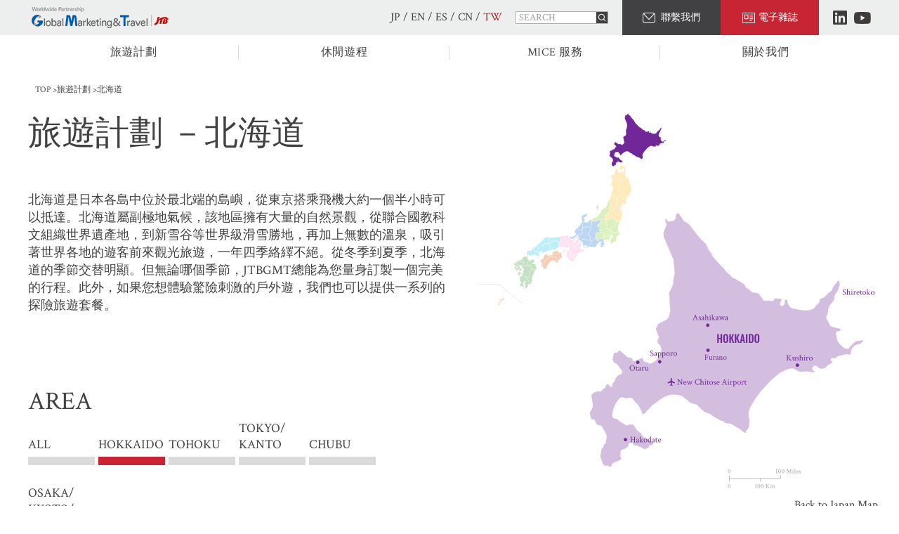

--- FILE ---
content_type: text/html; charset=utf-8
request_url: https://www.jtbgmt.com/zh-tw/travelplans/hokkaido/foodie/
body_size: 14949
content:
<!DOCTYPE html>
<html lang="en, ja">
<head>
<meta charset="UTF-8">
<meta name="viewport" content="width=device-width,initial-scale=1">
<title>北海道</title>
<meta name="description" content="">
<meta name="keywords" content="">
<link href="https://fonts.googleapis.com/css?family=Crimson+Text:400,600&display=swap" rel="stylesheet">
<link rel="stylesheet" type="text/css" href="/cms/jtbgmt_en/css/slick.css">
<link rel="stylesheet" type="text/css" href="/cms/jtbgmt_en/css/slick-theme.css">
<link rel="stylesheet" type="text/css" href="/cms/jtbgmt_en/css/reset.min.css">
<link rel="stylesheet" type="text/css" href="/cms/jtbgmt_en/css/base_202305.css">
<link rel="stylesheet" type="text/css" href="/cms/jtbgmt_en/css/style_202305.css">
<link rel="stylesheet" type="text/css" href="/cms/jtbgmt_en/css/add_pc_20231221.css">
<link rel="SHORTCUT ICON" href="/favicon.ico">
<link rel="canonical" href="https://www.jtbgmt.com/zh-tw/travelplans/hokkaido/foodie/">
<script>
document.addEventListener("DOMContentLoaded", function(event) {
 $("div.travel-plans-tab_list.list-area ul li:nth-child(2)").addClass("is-current");
 $("div.travel-plans-tab_list.list-scene-2 ul li:nth-child(5)").addClass("is-current");
 $("div.travel-plans-tab_list.list-scene ul li:nth-child(10)").addClass("is-current");
});
</script>

<meta property="og:site_name" content="JTBグローバルマーケティング＆トラベル">
<meta property="og:url" content="https://www.jtbgmt.com/zh-tw/travelplans/hokkaido/foodie/">
<meta property="og:title" content="北海道">
<meta property="og:description" content="">
<meta property="og:image" content="">
<meta property="og:type" content="article">
<meta name="twitter:card" content="summary">


<!-- Google Tag Manager -->
<script>(function(w,d,s,l,i){w[l]=w[l]||[];w[l].push({'gtm.start':
new Date().getTime(),event:'gtm.js'});var f=d.getElementsByTagName(s)[0],
j=d.createElement(s),dl=l!='dataLayer'?'&l='+l:'';j.async=true;j.src=
'https://www.googletagmanager.com/gtm.js?id='+i+dl;f.parentNode.insertBefore(j,f);
})(window,document,'script','dataLayer','GTM-WDXFQXGJ');</script>
<!-- End Google Tag Manager -->

</head>
<body>

<!-- Google Tag Manager (noscript) -->
<noscript><iframe src="https://www.googletagmanager.com/ns.html?id=GTM-WDXFQXGJ"
height="0" width="0" style="display:none;visibility:hidden"></iframe></noscript>
<!-- End Google Tag Manager (noscript) -->


<div class="forcms_block"><!--start: header-->
<header class="header" id="page_top">
<div class="base-container" data-scroll-header="">
<div class="header-logo"><a href="/zh-tw/"><img alt="JTB GMT" src="/cms/jtbgmt_en/image/common/logo_pc_01.png"></a></div>

<div class="header-right">
<ul class="header-nav">
<li><a href="/jp/">JP</a> / <a href="/en/">EN</a> / <a href="/es/">ES</a> / <a href="/zh-cn/">CN</a> / <a href="/zh-tw/"><span style="color:#B22222;">TW</span></a></li>
</ul>

<div class="header-search">
<form action="/zh-tw/search/" class="ccm-search-block-form" method="get"><input name="btnsearch" type="hidden" value="/zh-tw/"> <input name="q" placeholder="SEARCH" type="text"><button type="submit"></button></form>
</div>

<ul class="header-btns">
<li><a class="btn-contact" href="/zh-tw/contact">聯繫我們</a></li>
<li><a class="btn-news" href="https://go.jtbgmt.com/l/818893/2020-01-06/jf8" target="_blank">電子雜誌</a></li>
</ul>

<ul class="header-sns">
<li><a class="sns-in" href="https://jp.linkedin.com/company/jtbgmt" target="_blank">LinkedIn</a></li>
<li><a class="sns-yt" href="https://www.youtube.com/channel/UC1wcenR-5-eGFcA8RtXjcEQ" target="_blank">Youtube</a></li>
</ul>
</div>
</div>
</header>
<!--end: header--></div><div class="forcms_block"><!--start: gnav-->
<nav class="gnav">
<ul class="base-container">
<li><a href="/zh-tw/travelplans">旅遊計劃</a></li>
<li><a href="/zh-tw/leisure/">休閒遊程</a></li>
<li><a href="/zh-tw/mice/">MICE 服務</a></li>
<li><a href="/zh-tw/whoweare">關於我們</a></li>
</ul>
</nav>
<!--end: gnav--></div>

<div class="wrapper">
<div class="forcms_block">
<div id="breadcrumb" class="mod_breadcrumbs block-breadcrumbs">
<div class="contentInner base-container">
  <ul class="nav"><!----><li class="nav-path-selected"><a href="/zh-tw/" target="_self" class="nav-path-selected">TOP</a></li><!-- --><!-- --><li class="nav-path-selected"><a href="/zh-tw/travelplans/" target="_self" class="nav-path-selected">旅遊計劃</a></li><!--  --><!--  --><li class="nav-path-selected"><a href="https://www.jtbgmt.com/zh-tw/travelplans/hokkaido/foodie/" target="_self" class="nav-path-selected">北海道</a></li><!----></ul>
</div>
</div>
</div>
<!--<script src="/cms/lib/js/structured_data/breadcrumbs.js"></script>-->
<div class="main-container">
<div class="forcms_block"><div class="destinations-area-content base-container">
<h1 class="common-h1">旅遊計劃<br class="sp">
－北海道</h1>

<div class="destinations-area-mv pc">
<div class="img"><img alt="HOKKAIDO" src="/cms/jtbgmt_en/image/destinations/map_hokkaido_2_pc.png"></div>

<div class="back-btn"><a href="/zh-tw/travelplans">Back to Japan Map</a></div>
</div>

<div class="destinations-area-mv sp">
<div class="img"><img alt="HOKKAIDO" src="/cms/jtbgmt_en/image/destinations/map_hokkaido_sp.png"></div>

<div class="back-btn"><a href="/zh-tw/travelplans">Back to Japan Map</a></div>
</div>

<div class="destinations-area-mv-comment">
<p>北海道是日本各島中位於最北端的島嶼，從東京搭乘飛機大約一個半小時可以抵達。北海道屬副極地氣候，該地區擁有大量的自然景觀，從聯合國教科文組織世界遺產地，到新雪谷等世界級滑雪勝地，再加上無數的溫泉，吸引著世界各地的遊客前來觀光旅遊，一年四季絡繹不絕。從冬季到夏季，北海道的季節交替明顯。但無論哪個季節，JTBGMT總能為您量身訂製一個完美的行程。此外，如果您想體驗驚險刺激的戶外遊，我們也可以提供一系列的探險旅遊套餐。</p>
</div>
</div>
</div><div class="forcms_block"><div class="destinations-area-content base-container">
<div class="travel-plans-area_bnr">
<div class="travel-plans-area_bnr-left">
<h2 class="common-h2">AREA</h2>

<div class="travel-plans-tab_list list-area">
<ul>
<li><a href="/zh-tw/travelplans">ALL</a></li>
<li><a href="/zh-tw/travelplans/hokkaido">HOKKAIDO</a></li>
<li><a href="/zh-tw/travelplans/tohoku">TOHOKU</a></li>
<li><a href="/zh-tw/travelplans/kanto">TOKYO/ KANTO</a></li>
<li><a href="/zh-tw/travelplans/chubu">CHUBU</a></li>
<li><a href="/zh-tw/travelplans/kansai">OSAKA/ KYOTO/ KANSAI</a></li>
<li><a href="/zh-tw/travelplans/chugoku">CHUGOKU</a></li>
<li><a href="/zh-tw/travelplans/shikoku">SHIKOKU</a></li>
<li><a href="/zh-tw/travelplans/kyusyu">KYUSHU</a></li>
<li><a href="/zh-tw/travelplans/okinawa">OKINAWA</a></li>
</ul>
</div>
</div>
</div>
</div>
</div><div class="forcms_block"><div class="base-container">
<div class="travel-plans-scene">
<div class="item-ttl">SCENE</div>

<div class="item-content">
<div class="travel-plans-tab_list list-scene-1 pc">
<ul>
<li><a href="/zh-tw/travelplans/hokkaido">ALL</a></li>
<li><a href="/zh-tw/travelplans/hokkaido/spring">SPRING</a></li>
<li><a href="/zh-tw/travelplans/hokkaido/summer">SUMMER</a></li>
<li><a href="/zh-tw/travelplans/hokkaido/autumn">AUTUMN</a></li>
<li><a href="/zh-tw/travelplans/hokkaido/winter">WINTER</a></li>
</ul>
</div>

<div class="travel-plans-tab_list list-scene-2 pc">
<ul>
<li><a href="/zh-tw/travelplans/hokkaido/history">HISTORY</a></li>
<li><a href="/zh-tw/travelplans/hokkaido/nature">NATURE</a></li>
<li><a href="/zh-tw/travelplans/hokkaido/adventure">ADVENTURE</a></li>
<li><a href="/zh-tw/travelplans/hokkaido/cultural">CULTURAL<br>
EXPERIENCE</a></li>
<li><a href="/zh-tw/travelplans/hokkaido/foodie">FOODIE</a></li>
<li><a href="/zh-tw/travelplans/hokkaido/first_visit">FIRST VISIT</a></li>
</ul>
</div>

<div class="travel-plans-tab_list list-scene sp">
<ul>
<li><a href="/zh-tw/travelplans/hokkaido">ALL</a></li>
<li><a href="/zh-tw/travelplans/hokkaido/spring">SPRING</a></li>
<li><a href="/zh-tw/travelplans/hokkaido/summer">SUMMER</a></li>
<li><a href="/zh-tw/travelplans/hokkaido/autumn">AUTUMN</a></li>
<li><a href="/zh-tw/travelplans/hokkaido/winter">WINTER</a></li>
<li><a href="/zh-tw/travelplans/hokkaido/history">HISTORY</a></li>
<li><a href="/zh-tw/travelplans/hokkaido/nature">NATURE</a></li>
<li><a href="/zh-tw/travelplans/hokkaido/adventure">ADVENTURE</a></li>
<li><a href="/zh-tw/travelplans/hokkaido/cultural">CULTURAL<br>
EXPERIENCE</a></li>
<li><a href="/zh-tw/travelplans/hokkaido/foodie">FOODIE</a></li>
<li><a href="/zh-tw/travelplans/hokkaido/first_visit">FIRST VISIT</a></li>
</ul>
</div>
</div>
</div>
</div>
</div><div class="forcms_block">
  <div class="travel-plans-container">
    <div class="base-container">
      
      <div class="travel-plans-list">
        <ul>
        
          <li>
          <a href="https://www.jtbgmt.com/zh-tw/travelplans/detail/19" >
          <div class="ttl">FISHING IN EASTERN HOKKAIDO</div>
          <div class="img"><img src="/cms/jtbgmt_en/image/travelplans/AT/fishing_in_akan.jpg" alt="FISHING IN EASTERN HOKKAIDO"></div>
          <div class="course"><p>Model course:</p><p>6 Days 5 nights</p></div>
          
          <div class="list"><p>・Nature walk<br>・A variety of fishing styles<br>・Dinner rich in seafood, fish and seasonal vegetables</p></div>
          <div class="more-btn">MORE DETAILS</div>
          </a>
          </li>
        
        </ul>
        <nav class="pagination-centered"></nav>
      </div>
      
    </div>
  </div>
</div>
</div>
</div>

<div class="forcms_block"><!--start: sidearea-->
<div class="sidearea js-sidearea contact_only">
<ul class="sidearea-btns">
<li>
<p><a href="/zh-tw/contact">聯繫我們</a></p>
</li>
<li>
<p><a href="https://go.jtbgmt.com/l/818893/2020-01-06/jf8" target="_blank">電子雜誌</a></p>
</li>
</ul>
</div>
<!--end: sidearea--><!--start: footer--><!--start: footer-->

<footer class="footer">
<div class="page-top-btn js-pagetop"><a href="#page_top"><img src="/cms/jtbgmt_en/image/common/icon_page_top.png"></a></div>

<div class="footer-top base-container">
<div class="footer-bnrs">
<ul class="bnr-txt">
<li class="bnr-contact"><a href="/zh-tw/contact">聯繫我們</a></li>
<li class="bnr-newsletter"><a href="https://go.jtbgmt.com/l/818893/2020-01-06/jf8" target="_blank">電子雜誌</a></li>
</ul>

<ul class="bnr-img">
<li><a href="http://en.tour-quality.jp/" target="_blank"><img alt="TOUR QUALITY JAPAN" src="/cms/jtbgmt_en/image/common/bnr_tourqualityjapan.png"></a></li>
<li><a href="http://www.mlit.go.jp/kankocho/en/index.html" target="_blank"><img alt="Japan Endless Discovery." src="/cms/jtbgmt_en/image/common/bnr_japanendlessdiscovery.png"></a></li>
<li><a href="https://www.japan.travel/en/" target="_blank"><img alt="Japan" src="/cms/jtbgmt/images/common/sizel/ban_ad_204-50.jpg" style="height: 64px; width: 260px;"></a></li>
<li><a href="https://www.gstc.org/" target="_blank"><img alt="Global Sustainable Tourism Council" src="/cms/jtbgmt_en/image/common/bnr_gstc.png"></a></li>
<li><a href="https://www.travelife.info/index_new.php?menu=home&amp;lang=en"><img alt="Travelife " src="/cms/jtbgmt_en/image/common/sizel/bnr_travelife.png" style="width: 200px; height: 78px;"></a></li>
</ul>
</div>
</div>

<div class="footer-bottom">
<div class="base-container">
<div class="footer-bottom-inner">
<div class="footer-nav">
<div class="footer-nav-item">
<h4><a href="/zh-tw/">主頁</a></h4>

<h4><a href="/zh-tw/travelplans">旅遊計劃</a></h4>

<ul>
<li class="footer-list-2nd"><a href="/zh-tw/travelplans/hokkaido">- 北海道</a></li>
<li class="footer-list-2nd"><a href="/zh-tw/travelplans/tohoku">- 東北</a></li>
<li class="footer-list-2nd"><a href="/zh-tw/travelplans/kanto">- 關東</a></li>
<li class="footer-list-2nd"><a href="/zh-tw/travelplans/chubu">- 中部</a></li>
<li class="footer-list-2nd"><a href="/zh-tw/travelplans/kansai">- 關西</a></li>
<li class="footer-list-2nd"><a href="/zh-tw/travelplans/chugoku">- 中國</a></li>
<li class="footer-list-2nd"><a href="/zh-tw/travelplans/shikoku">- 四國</a></li>
<li class="footer-list-2nd"><a href="/zh-tw/travelplans/kyusyu">- 九州</a></li>
<li class="footer-list-2nd"><a href="/zh-tw/travelplans/okinawa">- 沖繩</a></li>
</ul>
</div>

<div class="footer-nav-item">
<h4><a href="/zh-tw/leisure/">休閒遊程</a></h4>

<ul>
<li><a href="/zh-tw/leisure/grouptours/">客製化旅遊（團體/個人）</a></li>
<li><a href="/zh-tw/packagetours">套裝行程</a></li>
<li><a href="/zh-tw/leisure/cruise/">郵輪</a></li>
</ul>
</div>

<div class="footer-nav-item">
<h4><a href="/zh-tw/mice/">MICE 服務</a></h4>

<ul>
<li><a href="/zh-tw/mice/meeting/">商務會議</a></li>
<li><a href="/zh-tw/mice/incentive/">獎勵旅行</a></li>
<li><a href="/zh-tw/mice/convention/">國際會議・展覽</a></li>
<li><a href="/zh-tw/mice/event/">國際盛會</a></li>
</ul>
</div>
</div>
</div>

<div class="footer-bottom-inner">
<div class="footer-nav">
<div class="footer-nav-item">
<h4><a href="/zh-tw/news">新聞動態</a></h4>

<h4><a href="/zh-tw/whoweare/">關於我們</a></h4>

<h4><a href="/zh-tw/whoweare/sustainable/">企業責任與永續發展</a></h4>
</div>

<div class="footer-nav-item">
<h4><a href="/en/privacy/privacy.html">隱私權保護政策(English)</a></h4>

<h4><a href="/zh-tw/legal_terms">法律條款</a></h4>

<h4><a href="/zh-tw/sitemap">Site Map</a></h4>
</div>
</div>

<div class="footer-bottom-right">
<div class="footer-address">
<p>JTB GLOBAL MARKETING &amp; TRAVEL INC.</p>

<p>東京都品川區東品川2-3-14 Tokyo Front Terrace 4,5,6樓 140-8604</p>
</div>
</div>
</div>

<div class="footer-copyright">
<div class="copyright">&copy; JTB Global Marketing &amp; Travel Inc.</div>
</div>
</div>
</div>
</footer>
<!--end: footer--></div>

<script src="https://ajax.googleapis.com/ajax/libs/jquery/2.2.4/jquery.min.js"></script>
<script src="/cms/jtbgmt_en/js/jquery.matchHeight.js"></script>
<script src="/cms/jtbgmt_en/js/slick.min.js"></script>
<script src="/cms/jtbgmt_en/js/smoothScroll.js"></script>
<script src="/cms/jtbgmt_en/js/common_202305.js"></script>
<script type="text/javascript">
piAId = '819893';
piCId = '1149';
piHostname = 'pi.pardot.com';

(function() {
	function async_load(){
		var s = document.createElement('script'); s.type = 'text/javascript';
		s.src = ('https:' == document.location.protocol ? 'https://pi' : 'http://cdn') + '.pardot.com/pd.js';
		var c = document.getElementsByTagName('script')[0]; c.parentNode.insertBefore(s, c);
	}
	if(window.attachEvent) { window.attachEvent('onload', async_load); }
	else { window.addEventListener('load', async_load, false); }
})();
</script>
</body>
</html>


--- FILE ---
content_type: text/css
request_url: https://www.jtbgmt.com/cms/jtbgmt_en/css/reset.min.css
body_size: 1108
content:
@charset "UTF-8";abbr,address,article,aside,audio,b,blockquote,body,canvas,caption,cite,code,dd,del,details,dfn,div,dl,dt,em,fieldset,figcaption,figure,footer,form,h1,h2,h3,h4,h5,h6,header,hgroup,html,i,iframe,img,ins,kbd,label,legend,li,mark,menu,nav,object,ol,p,pre,q,samp,section,small,span,strong,sub,summary,sup,table,tbody,td,tfoot,th,thead,time,tr,ul,var,video{margin:0;padding:0;border:0;outline:0;vertical-align:top;background:0 0;-webkit-box-sizing:border-box;box-sizing:border-box}::after,::before{-webkit-box-sizing:border-box;box-sizing:border-box}html{font-size:62.5%}article,aside,details,figcaption,figure,footer,header,hgroup,menu,nav,section{display:block}ul{list-style:none}blockquote,q{quotes:none}blockquote:after,blockquote:before,q:after,q:before{content:'';content:none}a{margin:0;padding:0;text-decoration:none;vertical-align:top;background:0 0;position:relative;-webkit-box-sizing:border-box;box-sizing:border-box}table{border-collapse:collapse;border-spacing:0}input,select,textarea{padding:0;vertical-align:middle;-webkit-box-sizing:border-box;box-sizing:border-box;color:#201c1c}img{display:block;max-width:100%}.clearfix::after{content:"";display:block;clear:both}:focus{outline:0!important}

--- FILE ---
content_type: text/css
request_url: https://www.jtbgmt.com/cms/jtbgmt_en/css/base_202305.css
body_size: 35260
content:
@charset "UTF-8";

/** 基本共通設定 **/

:root {
  --icon-contact: url("[data-uri]");
  --icon-news: url("[data-uri]");
}

.sp {
  display: none !important;
}

body {
  color: #414042;
  font-size: 1.6rem;
  font-weight: 400;
  line-height: 1.38;
  letter-spacing: 0;
  font-family: "Crimson Text", "Noto Serif JP", serif;
}

a {
  color: #414042;
  text-decoration: none;
}

a:hover {
  text-decoration: underline;
}

.main-container {
  margin-top: 18px;
}

.base-container {
  width: 1220px;
  margin: auto;
  padding: 0 10px;
}

.mt16 {
  margin-top: 16px;
}

.mt24 {
  margin-top: 24px;
}

.mt32 {
  margin-top: 32px;
}

.mt40 {
  margin-top: 40px;
}

.mt80 {
  margin-top: 80px;
}

/** フォーム **/

button {
  border: none;
  background-color: transparent;
}

button,
input[type="radio"],
input[type="checkbox"] {
  cursor: pointer;
}

button,
input,
select,
textarea {
  font-family: "Crimson Text", serif;
}

/** タイトル **/

.common-h1 {
  display: -webkit-box;
  display: -ms-flexbox;
  display: flex;
  -webkit-box-orient: vertical;
  -webkit-box-direction: normal;
  -ms-flex-direction: column;
  flex-direction: column;
  position: relative;
  font-size: 4.8rem;
  font-weight: 500;
  line-height: 1.3;
  z-index: 9;
}

.common-h1 .txt-sub {
  margin-top: -10px;
  font-size: 2.4rem;
}

.common-h2 {
  position: relative;
  font-size: 3.6rem;
  font-weight: 400;
}

.common-h2 .ttl-link {
  position: absolute;
  right: 0;
  top: 50%;
  font-size: 1.8rem;
  -webkit-transform: translate(0, -50%);
  transform: translate(0, -50%);
}

.common-h2 .ttl-link.txt-l {
  font-size: 3.6rem;
}

.common-h3 {
  padding: 10px 20px;
  background-color: #edeeee;
  font-size: 3rem;
  font-weight: 400;
  line-height: 1.1;
}

.common-h4 {
  font-size: 2.4rem;
  font-weight: 400;
}

.ttl-img {
  display: -webkit-box;
  display: -ms-flexbox;
  display: flex;
  -webkit-box-pack: justify;
  -ms-flex-pack: justify;
  justify-content: space-between;
}

.ttl-img.ttl-2nd {
  margin-top: 30px;
}

.ttl-img .ttl-left {
  width: 600px;
  padding-top: 10px;
}

.ttl-img.txt-middle .ttl-left {
  display: -webkit-box;
  display: -ms-flexbox;
  display: flex;
  -webkit-box-orient: vertical;
  -webkit-box-direction: normal;
  -ms-flex-direction: column;
  flex-direction: column;
  -webkit-box-pack: center;
  -ms-flex-pack: center;
  justify-content: center;
}

.ttl-img .sub-ttl,
.ttl-large-img .sub-ttl {
  font-size: 2.4rem;
}

.ttl-img .ttl-right {
  width: 500px;
}

.ttl-img .ttl-right img {
}

.ttl-img .common-h2 + .block-article {
  margin-top: 16px;
}

.ttl-large-img .img img {
  width: 100%;
}

.ttl-large-img .common-h1 {
  margin-top: 36px;
}

.common-h1 + .sub-ttl {
  margin-top: 15px;
}

.common-h1 + .block-article {
  margin-top: 40px;
}

.sub-ttl + .block-article {
  margin-top: 40px;
}

/** タグ **/

.news-category > span {
  display: block;
  position: relative;
  height: 24px;
  padding-left: 10px;
  margin-top: -2px;
}

.news-category > span::before {
  content: "";
  display: block;
  position: absolute;
  top: 2px;
  left: 0;
  width: 5px;
  height: 24px;
}

.news-category > span.news::before {
  background-color: #a6a8ab;
}

.news-category > span.recommend::before {
  background-color: #414042;
}

.news-category > span.attention::before {
  background-color: #ffbb22;
}

.news-category > span.emergency::before {
  background-color: #c82434;
}

/** ヘッダー **/

.header {
  display: -webkit-box;
  display: -ms-flexbox;
  display: flex;
  min-width: 1220px;
  background-color: #edeeee;
}

.header .base-container {
  display: -webkit-box;
  display: -ms-flexbox;
  display: flex;
  -webkit-box-align: center;
  -ms-flex-align: center;
  align-items: center;
  -webkit-box-pack: justify;
  -ms-flex-pack: justify;
  justify-content: space-between;
  height: 50px;
}

.header-logo {
  width: 263px;
}

.header-right {
  display: -webkit-box;
  display: -ms-flexbox;
  display: flex;
  -webkit-box-align: center;
  -ms-flex-align: center;
  align-items: center;
  height: 50px;
}

.header-nav {
  display: -webkit-box;
  display: -ms-flexbox;
  display: flex;
  -webkit-box-align: center;
  -ms-flex-align: center;
  align-items: center;
  height: 50px;
}

.header-nav li {
  position: relative;
  margin-right: 19px;
  font-size: 1.6rem;
}

.header-nav li::after {
  content: "";
  display: block;
  position: absolute;
  top: 50%;
  right: -9px;
  width: 1px;
  height: 16px;
  background-color: #bababa;
  -webkit-transform: translate(0, -50%);
  transform: translate(0, -50%);
}

.header-search form {
  display: -webkit-box;
  display: -ms-flexbox;
  display: flex;
  height: 18px;
  border: 1px solid #b3b2b3;
}

.header-search input[type="text"] {
  width: 114px;
  height: 16px;
  padding-left: 4px;
  border: none;
  font-size: 1.4rem;
}

.header-search input[type="text"]::-webkit-input-placeholder {
  color: #9d9d9e;
}

.header-search input[type="text"]:-ms-input-placeholder {
  color: #9d9d9e;
}

.header-search input[type="text"]::placeholder {
  color: #9d9d9e;
}

.header-search button {
  position: relative;
  width: 16px;
  height: 16px;
  background: url(../image/common/icon_search_pc_off.png) center no-repeat;
  background-size: contain;
  -webkit-transition: 0.25s ease-in-out;
  transition: 0.25s ease-in-out;
}

.header-search button:hover {
  background: url(../image/common/icon_search_pc_on.png) center no-repeat;
  background-size: contain;
}

/** グローバルナビ **/

.global-nav {
  position: relative;
  height: 50px;
}

.global-nav .base-container {
  display: -webkit-box;
  display: -ms-flexbox;
  display: flex;
  -webkit-box-align: center;
  -ms-flex-align: center;
  align-items: center;
  height: 50px;
}

.global-nav li .gnav-ttl {
  display: -webkit-box;
  display: -ms-flexbox;
  display: flex;
  -webkit-box-align: center;
  -ms-flex-align: center;
  align-items: center;
  -webkit-box-pack: center;
  -ms-flex-pack: center;
  justify-content: center;
  position: relative;
  width: 270px;
  height: 50px;
  font-size: 1.6rem;
  cursor: pointer;
  -webkit-transition: 0.25s ease-in-out;
  transition: 0.25s ease-in-out;
}

.global-nav li .gnav-ttl:hover,
.global-nav li .gnav-ttl.is-active {
  color: #c12434;
  text-decoration: none;
}

.global-nav li:first-child .gnav-ttl,
.global-nav li:last-child .gnav-ttl {
  width: 195px;
}

.global-nav li:first-child .gnav-ttl {
  -webkit-box-pack: start;
  -ms-flex-pack: start;
  justify-content: flex-start;
}

.global-nav li:last-child .gnav-ttl {
  -webkit-box-pack: end;
  -ms-flex-pack: end;
  justify-content: flex-end;
}

.global-nav li:not(:last-child) .gnav-ttl::after {
  content: "";
  display: block;
  position: absolute;
  top: 50%;
  right: 0;
  width: 1px;
  height: 19px;
  background-color: #d9d9d9;
  -webkit-transform: translate(0, -50%);
  transform: translate(0, -50%);
}

.gnav-menu {
  display: none;
  position: absolute;
  top: 50px;
  left: 0;
  width: 100%;
  min-width: 1220px;
  background-color: #f6f6f7;
  z-index: 999;
}

.gnav-menu.is-active {
  z-index: 9999;
}

.gnav-body {
  position: relative;
  width: 1220px;
  margin: auto;
  padding: 50px 10px;
}

.gnav-menu .close-btn {
  position: absolute;
  top: 50px;
  right: 0;
  width: 24px;
  cursor: pointer;
  -webkit-transition: 0.25s ease-in-out;
  transition: 0.25s ease-in-out;
}

.gnav-menu .close-btn:hover {
  opacity: 0.7;
}

.gnav-destinations {
  display: -webkit-box;
  display: -ms-flexbox;
  display: flex;
}

.gnav-destinations .map {
  position: relative;
  width: 598px;
}

.gnav-destinations .map img {
  width: 598px;
}

.gnav-destinations .map .map-cover {
  position: absolute;
  top: 0;
  left: 0;
  opacity: 0;
  -webkit-transition: 0.2s ease-in-out;
  transition: 0.2s ease-in-out;
}

.gnav-destinations .map .map-cover.is-active {
  opacity: 1;
}

.gnav-destinations .content {
  width: 410px;
  margin-left: 170px;
}

.gnav-destinations .comment {
  margin-top: -11px;
  font-size: 1.8rem;
}

.destinations-link-list {
  margin-top: 34px;
}

.destinations-link-list li + li {
  margin-top: 7px;
}

.destinations-link-list a {
  padding-left: 17px;
  font-size: 1.8rem;
}

.destinations-link-list .main a {
  padding-left: 0;
  font-size: 2.4rem;
}

.gnav-menu h2 {
  position: relative;
  height: 75px;
  margin: -16px 0 0;
  padding: 0;
  font-size: 3.6rem;
  font-weight: 600;
}

.gnav-menu h2 span {
  display: block;
}

.gnav-menu h2 .txt-sub {
  margin-top: -10px;
  font-size: 1.6rem;
}

.gnav-menu-desc {
  display: -webkit-box;
  display: -ms-flexbox;
  display: flex;
}

.gnav-menu-desc .img {
  width: 600px;
}

.gnav-menu-desc .comment {
  width: 512px;
  margin-left: 40px;
  font-size: 1.8rem;
}

.gnav-menu-desc .comment .link {
  margin-top: 10px;
  font-size: 2.4rem;
}

.gnav-menu .block-img-list.list-4 {
  margin-top: 50px;
}

.gnav-comment {
  font-size: 3.6rem;
}

.gnav-info-list ul {
  display: -webkit-box;
  display: -ms-flexbox;
  display: flex;
  -ms-flex-wrap: wrap;
  flex-wrap: wrap;
  border-top: 1px solid #fff;
  border-left: 1px solid #fff;
}

.gnav-info-list li {
  width: calc(100% / 5);
  border-bottom: 1px solid #fff;
  border-right: 1px solid #fff;
}

.gnav-info-list a {
  display: -webkit-box;
  display: -ms-flexbox;
  display: flex;
  -webkit-box-orient: vertical;
  -webkit-box-direction: normal;
  -ms-flex-direction: column;
  flex-direction: column;
  -webkit-box-align: center;
  -ms-flex-align: center;
  align-items: center;
  -webkit-box-pack: center;
  -ms-flex-pack: center;
  justify-content: center;
  width: 100%;
  height: 224px;
}

.gnav-info-list .icon {
  width: 76px;
  -webkit-transition: 0.25s ease-in-out;
  transition: 0.25s ease-in-out;
}

.gnav-info-list a:hover .icon {
  opacity: 0.7;
}

.gnav-info-list .ttl {
  margin-top: 20px;
  font-size: 2rem;
}

/** フッター **/

.page-top-btn {
  display: none;
  position: fixed;
  bottom: 0;
  right: 0;
  z-index: 999;
}

.page-top-btn a {
  display: block;
  width: 70px;
  height: 70px;
  background-image: url(../image/common/icon_page_top_2.png);
  background-position: center;
  background-repeat: no-repeat;
  background-size: contain;
}

.page-top-btn img {
  display: none;
}

.footer-top {
  margin-top: 175px;
}

.footer-bnrs {
  display: -webkit-box;
  display: -ms-flexbox;
  display: flex;
  -webkit-box-orient: vertical;
  -webkit-box-direction: normal;
  -ms-flex-direction: column;
  flex-direction: column;
}

.footer-bnrs .bnr-txt {
  display: -webkit-box;
  display: -ms-flexbox;
  display: flex;
  justify-content: space-between;
  width: 100%;
}

.footer-bnrs .bnr-txt > li {
  width: 580px;
}

.footer-bnrs .bnr-txt a {
  display: -webkit-box;
  display: -ms-flexbox;
  display: flex;
  -webkit-box-align: center;
  -ms-flex-align: center;
  align-items: center;
  -webkit-box-pack: center;
  -ms-flex-pack: center;
  justify-content: center;
  position: relative;
  height: 80px;
  color: #fff;
  font-size: 2.4rem;
  letter-spacing: 0.04em;
  -webkit-transition: 0.25s ease-in-out;
  transition: 0.25s ease-in-out;
}

.footer-bnrs .bnr-txt .bnr-contact a {
  background-color: #414042;
}

.footer-bnrs .bnr-txt .bnr-newsletter a {
  background-color: #c82434;
}

.footer-bnrs .bnr-txt a::before {
  content: "";
  display: inline-block;
  position: relative;
  width: 26px;
  height: 21px;
  margin-right: 19px;
  background-position: center;
  background-repeat: no-repeat;
  background-size: contain;
}

.footer-bnrs .bnr-txt .bnr-contact a::before {
  background-image: url("[data-uri]");
}

.footer-bnrs .bnr-txt .bnr-newsletter a::before {
  background-image: url("[data-uri]");
}

.footer-bnrs .bnr-txt a::after {
  content: "";
  display: block;
  position: absolute;
  top: 50%;
  right: 29px;
  width: 15px;
  height: 9px;
  margin-top: -4px;
  background-image: url("[data-uri]");
  background-position: center;
  background-repeat: no-repeat;
  background-size: contain;
}

.footer-bnrs .bnr-txt a:hover {
  text-decoration: none;
  opacity: 0.7;
}

.footer-bnrs .bnr-img {
  display: -webkit-box;
  display: -ms-flexbox;
  display: flex;
  margin-top: 40px;
  border-left: 1px solid #e9e9ea;
  border-top: 1px solid #e9e9ea;
}

.footer-bnrs .bnr-img > li {
  display: -webkit-box;
  display: -ms-flexbox;
  display: flex;
  -webkit-box-align: center;
  -ms-flex-align: center;
  align-items: center;
  -webkit-box-pack: center;
  -ms-flex-pack: center;
  justify-content: center;
  width: calc(100% / 5);
  height: 148px;
  border-right: 1px solid #e9e9ea;
  border-bottom: 1px solid #e9e9ea;
}

.footer-bnrs .bnr-img a {
  -webkit-transition: 0.25s ease-in-out;
  transition: 0.25s ease-in-out;
}

.footer-bnrs .bnr-img a:hover {
  opacity: 0.7;
}

.footer-bnrs .bnr-img > li:nth-child(1) img {
  width: 120px;
}

.footer-bnrs .bnr-img > li:nth-child(2) img {
  width: 152px;
}

.footer-bnrs .bnr-img > li:nth-child(3) img {
  width: 76px;
}

.footer-bnrs .bnr-img > li:nth-child(4) img {
  width: 130px;
}

.footer-bnrs .bnr-img > li:nth-child(5) img {
  width: 153px;
}

.footer-bottom {
  min-width: 1220px;
  margin-top: 100px;
  padding-top: 75px;
  background-color: #edeeee;
}

.footer-bottom-inner {
  display: -webkit-box;
  display: -ms-flexbox;
  display: flex;
  -webkit-box-pack: justify;
  -ms-flex-pack: justify;
  justify-content: space-between;
}

.footer-bottom-inner + .footer-bottom-inner {
  margin-top: 50px;
  padding-top: 50px;
  border-top: 1px solid #dee0e0;
}

.footer-nav {
  display: -webkit-box;
  display: -ms-flexbox;
  display: flex;
}

.footer-nav-item {
  width: 300px;
}

.footer-nav-item h4 {
  font-size: 1.5rem;
  font-weight: 400;
}

.footer-nav-item h4 + h4 {
  margin-top: 24px;
}

.footer-nav-item ul {
  margin-top: 24px;
  padding-left: 26px;
  font-size: 1.5rem;
}

.footer-nav-item ul.no-margin {
  margin-top: 1px;
}

.footer-nav-item ul li + li {
  margin-top: 24px;
}

.footer-nav-item ul li + li.footer-list-2nd {
  margin-top: 1px;
}

.footer-list-2nd.small {
  font-size: 1.4rem;
}

.footer-bottom-right {
  width: 300px;
}

.footer-address {
  width: 280px;
  font-size: 1.4rem;
}

.footer-address p + p {
  margin-top: 1.4em;
}

.footer-sns-list {
  margin-top: 28px;
}

.footer-sns-list ul {
  display: -webkit-box;
  display: -ms-flexbox;
  display: flex;
  -webkit-box-align: center;
  -ms-flex-align: center;
  align-items: center;
}

.footer-sns-list li {
  width: 18px;
}

.footer-sns-list li + li {
  margin-left: 30px;
}

.footer-sns-list a {
  display: block;
  -webkit-transition: 0.25s ease-in-out;
  transition: 0.25s ease-in-out;
}

.footer-sns-list a:hover {
  opacity: 0.7;
}

.footer-copyright {
  display: -webkit-box;
  display: -ms-flexbox;
  display: flex;
  -webkit-box-pack: justify;
  -ms-flex-pack: justify;
  justify-content: space-between;
  margin-top: 35px;
  padding: 42px 0 50px;
  border-top: 1px solid #a6a8ab;
  font-size: 1.4rem;
}

.footer-copyright .footer-nav-2 ul {
  display: -webkit-box;
  display: -ms-flexbox;
  display: flex;
}

.footer-copyright .footer-nav-2 li {
  position: relative;
  margin-right: 9px;
}

.footer-copyright .footer-nav-2 li:not(:last-child)::after {
  content: "";
  display: block;
  position: absolute;
  top: 50%;
  right: -5px;
  width: 1px;
  height: 12px;
  background-color: #414042;
  -webkit-transform: translate(0, -50%);
  transform: translate(0, -50%);
}

/** パンくず **/

.mod_breadcrumbs {
  width: 1220px;
  margin: 20px auto 0;
  padding: 0 10px;
}

.mod_breadcrumbs li {
  display: inline-block;
  position: relative;
  font-size: 1.2rem;
}

.mod_breadcrumbs li:not(:last-child)::after {
  content: " > ";
}

/** サイドエリア **/

.sidearea {
  position: fixed;
  top: 50%;
  right: -120px;
  -webkit-transition: 0.3s ease-in-out;
  transition: 0.3s ease-in-out;
  opacity: 0;
  z-index: -1;
}

.sidearea.is-visible {
  opacity: 1;
  z-index: 999;
}

.sidearea-btns {
  display: flex;
  transform: rotate(90deg);
}

.sidearea li {
  position: relative;
  cursor: pointer;
}

.sidearea a {
  display: flex;
  align-items: center;
  justify-content: center;
  position: relative;
  width: 140px;
  height: 40px;
  color: #fff;
  font-size: 1.4rem;
  transition: 0.25s ease-in-out;
}

.sidearea a:hover {
  text-decoration: none;
}

.sidearea .sidearea-cover {
  position: absolute;
  top: 0;
  left: 0;
  width: 50px;
  height: 50px;
}

.sidearea.is-active .sidearea-cover {
  display: none;
}

.sidearea li:hover a {
  opacity: 0.7;
}

.sidearea li:first-child a {
  background-color: #414042;
}

.sidearea li:last-child a {
  background-color: #c82434;
}

.sidearea a::before {
  content: "";
  display: inline-block;
  position: relative;
  background-position: center;
  background-repeat: no-repeat;
  background-size: contain;
  transform: rotate(-90deg);
}

.sidearea li:first-child a::before {
  width: 18px;
  height: 15px;
  margin-right: 12px;
  background-image: var(--icon-contact);
}

.sidearea li:last-child a::before {
  width: 18px;
  height: 15px;
  margin-right: 8px;
  background-image: var(--icon-news);
}

/** ページャー **/

.pagination-centered {
  display: -webkit-box;
  display: -ms-flexbox;
  display: flex;
  margin-top: 140px;
}

.pagination-centered > center {
  display: -webkit-box;
  display: -ms-flexbox;
  display: flex;
  -webkit-box-align: center;
  -ms-flex-align: center;
  align-items: center;
  -webkit-box-pack: center;
  -ms-flex-pack: center;
  justify-content: center;
  width: 100%;
  font-size: 3rem;
}

.pagination-centered > center > * {
  display: -webkit-box;
  display: -ms-flexbox;
  display: flex;
  margin: 12px;
}

.pagination-centered a {
  color: #adabab;
  -webkit-transition: 0.25s ease-in-out;
  transition: 0.25s ease-in-out;
}

.pagination-centered a:hover {
  text-decoration: none;
  opacity: 0.7;
}

.navipage_reverse_,
.navipage_forward_ {
  display: -webkit-box;
  display: -ms-flexbox;
  display: flex;
  -webkit-box-align: center;
  -ms-flex-align: center;
  align-items: center;
}

.navipage_first_,
.navipage_prev_,
.navipage_next_,
.navipage_last_ {
  margin: 12px;
  color: transparent;
  font-size: 0;
}

.navipage_prev_ {
  margin-left: 4px;
  margin-right: 29px;
}

.navipage_next_ {
  margin-left: 29px;
  margin-right: 4px;
}

.navipage_last_ a,
.navipage_next_ a {
  -webkit-transform: rotate(180deg);
  transform: rotate(180deg);
}

.navipage_first_ a,
.navipage_last_ a {
  display: block;
  position: relative;
  width: 14px;
  height: 27px;
}

.navipage_first_ a::before,
.navipage_last_ a::before {
  content: "";
  display: block;
  position: absolute;
  top: 0;
  left: 0;
  width: 14px;
  height: 27px;
  background: url(../image/common/arw_pager_pc_01.png) center no-repeat;
  background-size: contain;
}

.navipage_prev_ a,
.navipage_next_ a {
  display: block;
  position: relative;
  width: 14px;
  height: 27px;
}

.navipage_prev_ a::before,
.navipage_next_ a::before {
  content: "";
  display: block;
  position: absolute;
  top: 0;
  left: 0;
  width: 14px;
  height: 27px;
  background: url(../image/common/arw_pager_pc_02.png) center no-repeat;
  background-size: contain;
}

/** 共通要素 **/

.more-btn {
  font-size: 1.2rem;
}

.border-btn {
  display: -webkit-box;
  display: -ms-flexbox;
  display: flex;
}

.border-btn a {
  display: -webkit-box;
  display: -ms-flexbox;
  display: flex;
  -webkit-box-align: center;
  -ms-flex-align: center;
  align-items: center;
  -webkit-box-pack: center;
  -ms-flex-pack: center;
  justify-content: center;
  position: relative;
  width: 320px;
  height: 50px;
  border: 1px solid #414042;
  background-color: #fff;
  -webkit-transition: 0.25s ease-in-out;
  transition: 0.25s ease-in-out;
}

.border-btn a::after {
  content: "";
  display: block;
  position: absolute;
  top: 50%;
  right: 16px;
  width: 10px;
  height: 10px;
  margin-top: -5px;
  border-top: 1px solid #414042;
  border-right: 1px solid #414042;
  -webkit-transform: rotate(45deg);
  transform: rotate(45deg);
}

.border-btn a:hover {
  text-decoration: none;
  opacity: 0.6;
}

.disc-list li {
  margin-left: 1.2em;
  list-style-type: disc;
}

.decimal-list li {
  margin-left: 1em;
  list-style-type: decimal;
}

.border-indent-list {
  padding-left: 0.6em;
  text-indent: -0.6em;
}

.link-list {
  font-size: 1.8rem;
}

.link-list ul {
  display: -webkit-box;
  display: -ms-flexbox;
  display: flex;
  margin-top: 18px;
}

.link-list li {
  display: -webkit-box;
  display: -ms-flexbox;
  display: flex;
  -webkit-box-align: center;
  -ms-flex-align: center;
  align-items: center;
  -webkit-box-pack: center;
  -ms-flex-pack: center;
  justify-content: center;
  position: relative;
  min-width: 167px;
  padding: 0 14px;
  height: 45px;
  text-align: center;
  line-height: 1.222;
}

.link-list.list-me_in li {
  min-width: 0;
  padding: 0 14px;
}

.link-list li:not(:last-child)::after {
  content: "";
  display: block;
  position: absolute;
  top: 0;
  right: 0;
  width: 2px;
  height: 45px;
  background-color: #8e8e8e;
}

.link-list .is-current a {
  color: #e90707;
}

.content-bg {
  position: relative;
}

.content-bg::before {
  content: "";
  display: block;
  position: absolute;
  top: 0;
  left: 0;
  width: calc((100% - 1220px) / 2);
  background-color: #f6f6f7;
}

.content-bg > * {
  position: relative;
}

.content-bg > *::before {
  content: "";
  display: block;
  position: absolute;
  left: 0;
  background-color: #f6f6f7;
}

.content-bg.bg-right::before,
.content-bg.bg-right > *::before {
  left: auto;
  right: 0;
}

.content-bg > * > * {
  position: relative;
}

div[class*="bg-pc-190"] > *::before {
  width: 190px;
}

div[class*="bg-pc-200"] > *::before {
  width: 200px;
}

div[class*="bg-pc-405"] > *::before {
  width: 405px;
}

div[class*="bg-pc-450"] > *::before {
  width: 450px;
}

div[class*="bg-pc-600"] > *::before {
  width: 600px;
}

div[class*="bg-pc-800"] > *::before {
  width: 800px;
}

.content-bg.bg-pc-200-164::before,
.content-bg.bg-pc-200-164 > *::before {
  height: 164px;
}

.content-bg.bg-pc-200-180::before,
.content-bg.bg-pc-200-180 > *::before {
  height: 180px;
}

.content-bg.bg-pc-200-215::before,
.content-bg.bg-pc-200-215 > *::before {
  height: 215px;
}

.content-bg.bg-pc-200-265::before,
.content-bg.bg-pc-200-265 > *::before {
  height: 265px;
}

.content-bg.bg-pc-200-280::before,
.content-bg.bg-pc-200-280 > *::before {
  height: 280px;
}

.content-bg.bg-pc-200-295::before,
.content-bg.bg-pc-200-295 > *::before {
  height: 295px;
}

.content-bg.bg-pc-190-310::before,
.content-bg.bg-pc-190-310 > *::before,
.content-bg.bg-pc-200-310::before,
.content-bg.bg-pc-200-310 > *::before {
  height: 310px;
}

.content-bg.bg-pc-200-325::before,
.content-bg.bg-pc-200-325 > *::before {
  height: 325px;
}

.content-bg.bg-pc-200-340::before,
.content-bg.bg-pc-200-340 > *::before {
  height: 340px;
}

.content-bg.bg-pc-200-360::before,
.content-bg.bg-pc-200-360 > *::before {
  height: 360px;
}

.content-bg.bg-pc-600-380::before,
.content-bg.bg-pc-600-380 > *::before {
  height: 380px;
}

.content-bg.bg-pc-200-410::before,
.content-bg.bg-pc-200-410 > *::before {
  height: 410px;
}

.content-bg.bg-pc-200-500::before,
.content-bg.bg-pc-200-500 > *::before {
  height: 500px;
}

.content-bg.bg-pc-800-690::before,
.content-bg.bg-pc-800-690 > *::before {
  height: 690px;
}

.content-bg.bg-pc-200-730::before,
.content-bg.bg-pc-200-730 > *::before {
  height: 730px;
}

.content-bg.bg-pc-405-560::before,
.content-bg.bg-pc-405-560 > *::before {
  height: 560px;
}

.content-bg.bg-pc-405-676::before,
.content-bg.bg-pc-405-676 > *::before {
  height: 676px;
}

.block-article {
  font-size: 1.8rem;
  line-height: 1.389;
}

.block-article p + p {
  margin-top: 1.3em;
}

.block-article p.sign {
  margin-top: 4em;
}

.block-img-list > ul {
  display: -webkit-box;
  display: -ms-flexbox;
  display: flex;
  -ms-flex-wrap: wrap;
  flex-wrap: wrap;
}

.block-img-list.list-2 li {
  width: 542px;
}

.block-img-list.list-2 li:not(:nth-child(2n)) {
  margin-right: 61px;
}

.block-img-list.list-2 li:not(:nth-child(-n + 2)) {
  margin-top: 50px;
}

.block-img-list.list-2 .ttl {
  margin-top: 21px;
  font-size: 2.4rem;
}

.block-img-list.list-2 .block-article {
  margin-top: 17px;
}

.block-img-list.list-3 li {
  width: 380px;
}

.block-img-list.list-3 li:not(:nth-child(3n)) {
  margin-right: 30px;
}

.block-img-list.list-3 li:not(:nth-child(-n + 3)) {
  margin-top: 40px;
}

.block-img-list.list-3 .ttl {
  margin-top: 5px;
  font-size: 2.4rem;
}

.block-img-list.list-4 li {
  width: 270px;
}

.block-img-list.list-4 li:not(:nth-child(4n)) {
  margin-right: 30px;
}

.block-img-list.list-4.list-fullsize li:not(:nth-child(4n)) {
  margin-right: 40px;
}

.block-img-list.list-4 li:not(:nth-child(-n + 4)) {
  margin-top: 40px;
}

.block-img-list.list-4 .ttl {
  margin-top: 20px;
  font-size: 2.4rem;
}

.block-img-list .img {
  -webkit-transition: 0.25s ease-in-out;
  transition: 0.25s ease-in-out;
}

.block-img-list a:hover .img {
  opacity: 0.7;
}

.block-img-list .img img {
  width: 100%;
}

.block-img-list .category {
  margin-top: 20px;
  font-size: 1.2rem;
}

.block-img-list .area {
  position: relative;
  margin-top: 20px;
  font-size: 1.2rem;
}

.block-img-list .area::before {
  content: "";
  display: inline-block;
  position: relative;
  width: 8px;
  height: 8px;
  margin-right: 3px;
}

.block-img-list .comment {
  margin-top: 15px;
  font-size: 1.6rem;
}

.block-img-list.list-2 .more-btn {
  margin-top: 24px;
}

.block-img-list.list-4 .more-btn {
  margin-top: 20px;
}

.block-img-gallery-list > ul {
  display: -webkit-box;
  display: -ms-flexbox;
  display: flex;
  -ms-flex-wrap: wrap;
  flex-wrap: wrap;
}

.list-3 .block-img-gallery-list li {
  width: 377px;
}

.list-3 .block-img-gallery-list li:not(:nth-child(3n)) {
  margin-right: 15px;
}

.block-img-gallery-list .img img {
  width: 100%;
}

.block-txt-list ul {
  display: -webkit-box;
  display: -ms-flexbox;
  display: flex;
  -ms-flex-wrap: wrap;
  flex-wrap: wrap;
}

.block-txt-list.list-2 li {
  width: 560px;
}

.block-txt-list.list-2 li:not(:nth-child(2n)) {
  margin-right: 80px;
}

.block-txt-list.list-2 li:not(:nth-child(-n + 2)) {
  margin-top: 50px;
}

.block-txt-list.list-3 li {
  width: calc(100% / 3);
  padding-right: 46px;
}

.block-txt-list.list-3 li:not(:nth-child(-n + 3)) {
  margin-top: 50px;
}

.block-txt-list h2,
.block-txt-list h3 {
  font-size: 2.4rem;
  font-weight: 400;
}

.block-txt-list .block-article {
  margin-top: 24px;
}

.block-txt-list .more-btn {
  margin-top: 24px;
}

.left-handed-article {
  margin-top: 31px;
}

.left-handed-article h2:not(.common-h2) {
  font-size: 2.4rem;
  font-weight: 400;
}

.left-handed-article .main-article .block-article {
  width: 590px;
  margin-top: 40px;
}

.left-handed-article .sub-article {
  margin-top: 39px;
}

.left-handed-article .sub-article .base-container {
  display: -webkit-box;
  display: -ms-flexbox;
  display: flex;
}

.left-handed-article .sub-article .base-container > li {
  width: 50%;
}

.left-handed-article .sub-article .block-article {
  width: 500px;
  margin-top: 13px;
}

.base-tbl table {
  width: 100%;
}

.base-tbl th,
.base-tbl td {
  padding: 16px 20px;
  border-right: 2px solid #fff;
  border-bottom: 2px solid #fff;
  font-weight: 400;
  text-align: left;
}

.base-tbl th {
  background-color: #bababa;
  font-size: 1.8rem;
}

.base-tbl td {
  background-color: #ebe9ea;
  font-size: 1.8rem;
}

.th-w100 {
  width: 100px;
}

.th-w200 {
  width: 200px;
}

.base-article-vert-img {
  display: -webkit-box;
  display: -ms-flexbox;
  display: flex;
}

.base-article-vert-img.col-single .blk-content {
  margin-top: 64px;
}

.base-article-vert-img.col-2 .blk-article-container {
  width: 518px;
}

.base-article-vert-img.col-3 .blk-article-container {
  width: 360px;
}

.base-article-vert-img.col-4 .blk-article-container {
  width: 261px;
}

.base-article-vert-img.col-2 .blk-article-container:not(:nth-child(n + 2)) {
  margin-right: 64px;
}

.base-article-vert-img.col-3 .blk-article-container:not(:nth-child(n + 3)),
.base-article-vert-img.col-4 .blk-article-container:not(:nth-child(n + 4)) {
  margin-right: 40px;
}

.base-article-vert-img.col-single img {
  margin: auto;
}

.base-article-vert-img.col-2 img {
  width: 518px;
  height: 345px;
}

.base-article-vert-img.col-3 img {
  width: 360px;
  height: 240px;
}

.base-article-vert-img.col-4 img {
  width: 261px;
  height: 174px;
}

.base-article-vert-img.col-2 .blk-content {
  margin-top: 40px;
}

.base-article-vert-img.col-3 .blk-content {
  margin-top: 32px;
}

.base-article-vert-img.col-4 .blk-content {
  margin-top: 24px;
}

.base-article-vert-img.col-single .ttl {
  font-size: 2.2rem;
}

.base-article-vert-img.col-2 .ttl,
.base-article-vert-img.col-3 .ttl {
  font-size: 2.2rem;
  font-weight: 300;
}

.base-article-vert-img.col-4 .ttl {
  font-size: 2rem;
  font-weight: 300;
}

.base-article-vert-img.col-2 .block-article {
  margin-top: 24px;
}

.base-article-vert-img.col-3 .block-article,
.base-article-vert-img.col-4 .block-article {
  margin-top: 16px;
}

.base-article-parallel-img .blk-article-container {
  display: -webkit-box;
  display: -ms-flexbox;
  display: flex;
}

.base-article-parallel-img.img-large .blk-img {
  -ms-flex-negative: 0;
  flex-shrink: 0;
  max-width: 518px;
}

.base-article-parallel-img.img-small .blk-img {
  -ms-flex-negative: 0;
  flex-shrink: 0;
  max-width: 340px;
}

.base-article-parallel-img .blk-img + .blk-content,
.base-article-parallel-img .blk-content + .blk-img {
  margin-left: 40px;
}

.base-article-parallel-img .ttl {
  font-size: 2.4rem;
}

.base-article-parallel-img .blk-content .block-article {
  margin-top: 24px;
}

.base-article-parallel-img.vert-txt .blk-article-container {
  -webkit-box-pack: justify;
  -ms-flex-pack: justify;
  justify-content: space-between;
}

.base-article-parallel-img.vert-txt .blk-content {
  -webkit-writing-mode: vertical-rl;
  -ms-writing-mode: tb-rl;
  writing-mode: vertical-rl;
}

.base-article-parallel-img.vert-txt.img-large .blk-img {
  width: 680px;
  max-width: 680px;
}

.base-article-parallel-img.vert-txt.img-small .blk-img {
  -ms-flex-negative: 1;
  flex-shrink: 1;
  max-width: 518px;
}

.base-article-parallel-img.vert-txt.img-large .blk-content {
  height: 453px;
}

.base-article-parallel-img.vert-txt.img-small .blk-content {
  height: 345px;
}

.base-article-parallel-img.vert-txt .blk-content .block-article {
  margin: 0 60px 0 0;
}

.forcms_block.base-container.en_search_list div p {
  margin-top: 30px;
}

/*added 20230510*/

.header-nav li::after {
  content: none;
}

.header-btns {
  display: flex;
  margin-left: 20px;
}

.header-btns a {
  display: flex;
  align-items: center;
  justify-content: center;
  position: relative;
  width: 140px;
  height: 50px;
  color: #ffffff;
  font-size: 1.4rem;
  line-height: 1.2;
  transition: 0.2s;
}

.header-btns a.btn-contact {
  background-color: #414042;
}

.header-btns a.btn-news {
  background-color: #c82534;
}

.header-btns a:hover {
  text-decoration: none;
  opacity: 0.7;
}

.header-btns a::before {
  content: "";
  display: inline-block;
  position: relative;
  background-position: center;
  background-repeat: no-repeat;
  background-size: contain;
}

.header-btns a.btn-contact::before {
  width: 18px;
  height: 15px;
  margin-right: 8px;
  background-image: var(--icon-contact);
}

.header-btns a.btn-news::before {
  width: 18px;
  height: 15px;
  margin-right: 5px;
  background-image: var(--icon-news);
}

.header-sns {
  display: flex;
  align-items: center;
  margin-left: 20px;
}

.header-sns li + li {
  margin-left: 10px;
}

.header-sns a {
  display: block;
  color: transparent;
  font-size: 0;
  background-position: center;
  background-repeat: no-repeat;
  background-size: contain;
  transition: 0.2s;
  overflow: hidden;
}

.header-sns a:hover {
  opacity: 0.7;
}

.header-sns a.sns-in {
  width: 20px;
  height: 20px;
  background-image: url(../image/common/sns_in_pc.png);
}

.header-sns a.sns-yt {
  width: 24px;
  height: 17px;
  background-image: url(../image/common/sns_yt_pc.png);
}

.gnav .base-container {
  display: flex;
  align-items: center;
}

.gnav .base-container li {
  display: flex;
  align-items: center;
  justify-content: center;
  position: relative;
  width: calc(100% / 4);
  height: 50px;
}

.gnav .base-container li:not(:last-child)::after {
  content: "";
  display: block;
  position: absolute;
  top: 50%;
  right: 0;
  width: 1px;
  height: 20px;
  margin-top: -10px;
  background-color: #d9d9d9;
}

.gnav .base-container a {
  font-size: 1.6rem;
  letter-spacing: 0.04em;
}


--- FILE ---
content_type: text/css
request_url: https://www.jtbgmt.com/cms/jtbgmt_en/css/style_202305.css
body_size: 113884
content:
@charset "UTF-8";

/** トップページ **/

.mv-container {
  position: relative;
  width: 100%;
  min-width: 1220px;
  height: 600px;
}

.mv-body img {
  width: 100%;
  height: 600px;
  -o-object-fit: cover;
  object-fit: cover;
}

.mv-comment {
  display: -webkit-box;
  display: -ms-flexbox;
  display: flex;
  position: absolute;
  top: 0;
  left: 0;
  right: 0;
  bottom: 0;
  height: 600px;
  color: #fff;
}

.mv-comment .base-container {
  display: -webkit-box;
  display: -ms-flexbox;
  display: flex;
  -webkit-box-align: center;
  -ms-flex-align: center;
  align-items: center;
  height: 600px;
  font-size: 4.8rem;
  line-height: 1.26;
}

.mv-btns {
  display: -webkit-box;
  display: -ms-flexbox;
  display: flex;
  -webkit-box-align: center;
  -ms-flex-align: center;
  align-items: center;
  -webkit-box-pack: end;
  -ms-flex-pack: end;
  justify-content: flex-end;
  position: absolute;
  bottom: 0;
  right: 0;
}

.mv-btns a {
  display: -webkit-box;
  display: -ms-flexbox;
  display: flex;
  -webkit-box-align: center;
  -ms-flex-align: center;
  align-items: center;
  -webkit-box-pack: center;
  -ms-flex-pack: center;
  justify-content: center;
  width: 200px;
  height: 50px;
  color: #fff;
  font-size: 1.4rem;
  -webkit-transition: .25s ease-in-out;
  transition: .25s ease-in-out;
}

.mv-btns li:first-child a {
  background-color: #414042;
}

.mv-btns li:last-child a {
  background-color: #c82434;
}

.mv-btns a:hover {
  text-decoration: none;
  opacity: .7;
}

.mv-btns img {
  margin-right: 14px;
}

.mv-btns li:first-child img {
  width: 26px;
}

.mv-btns li:last-child img {
  width: 18px;
}

.toppage-pickup {
  position: relative;
  margin-top: 50px;
  padding-top: 50px;
}

.toppage-pickup::before {
  content: '';
  display: block;
  position: absolute;
  top: 0;
  left: 0;
  width: calc((100% - 1220px) / 2);
  height: 336px;
  background-color: #f6f6f7;
}

.toppage-pickup .base-container {
  position: relative;
}

.toppage-pickup .base-container::before {
  content: '';
  display: block;
  position: absolute;
  top: -50px;
  left: 0;
  width: 210px;
  height: 336px;
  background-color: #f6f6f7;
}

.toppage-pickup .block-img-list.list-3 {
  margin-top: 20px;
}

.toppage-news {
  margin-top: 100px;
}

.news-list {
  margin-top: 24px;
}

.news-list li,
.news-list a {
  display: -webkit-box;
  display: -ms-flexbox;
  display: flex;
  -webkit-box-align: center;
  -ms-flex-align: center;
  align-items: center;
}

.news-list a:hover {
  text-decoration: none;
}

.news-list li + li {
  margin-top: 24px;
}

.news-list .news-category {
  width: 130px;
  font-size: 1.2rem;
}

.news-list .news-date {
  width: 170px;
  font-size: 1.8rem;
}

.news-list .news-ttl {
  width: 870px;
  font-size: 1.8rem;
}

.news-list a:hover .news-ttl {
  text-decoration: underline;
}

.toppage-big-bnr-list {
  margin-top: 100px;
}

.toppage-big-bnr-list li {
  position: relative;
}

.toppage-big-bnr-list li + li {
  margin-top: 100px;
}

.toppage-big-bnr-list .comment {
  display: -webkit-box;
  display: -ms-flexbox;
  display: flex;
  -webkit-box-orient: vertical;
  -webkit-box-direction: normal;
  -ms-flex-direction: column;
  flex-direction: column;
  -webkit-box-pack: center;
  -ms-flex-pack: center;
  justify-content: center;
  position: absolute;
  top: 0;
  left: 0;
  width: 1200px;
  height: 400px;
  padding-left: 200px;
  color: #fff;
  font-size: 4.8rem;
  line-height: 1.4;
}

.toppage-big-bnr-list .img {
  -webkit-transition: .25s ease-in-out;
  transition: .25s ease-in-out;
}

.toppage-big-bnr-list a:hover .img {
  opacity: .7
}

.toppage-big-bnr-list .small {
  font-size: 2.4rem;
}

.toppage-big-bnr-list p + p {
  margin-top: 6px;
}

.toppage-leisure {
  margin-top: 60px;
}

.toppage-mice {
  margin-top: 80px;
}

.toppage-leisure,
.toppage-mice {
  position: relative;
  padding-top: 38px;
}

.toppage-leisure::before,
.toppage-mice::before {
  content: '';
  display: block;
  position: absolute;
  top: 0;
  left: 0;
  width: calc((100% - 1220px) / 2);
  height: 266px;
  background-color: #f6f6f7;
}

.toppage-leisure .base-container,
.toppage-mice .base-container {
  position: relative;
}

.toppage-leisure .base-container::before,
.toppage-mice .base-container::before {
  content: '';
  display: block;
  position: absolute;
  top: -38px;
  left: 0;
  width: 210px;
  height: 266px;
  background-color: #f6f6f7;
}

.toppage-leisure .block-img-list.list-4,
.toppage-mice .block-img-list.list-4 {
  margin-top: 16px;
}

.toppage-recommend {
  min-width: 1220px;
  position: relative;
  margin-top: 134px;
}

.toppage-recommend-list {
  padding: 30px 0;
  background-color: #f6f6f7;
}

.toppage-recommend-list ul {
  display: -webkit-box;
  display: -ms-flexbox;
  display: flex;
  -ms-flex-wrap: wrap;
  flex-wrap: wrap;
  -webkit-box-pack: justify;
  -ms-flex-pack: justify;
  justify-content: space-between;
}

.toppage-recommend-list li:not(:nth-child(-n+2)) {
  margin-top: 10px;
}

.toppage-recommend-list a {
  display: -webkit-box;
  display: -ms-flexbox;
  display: flex;
  -webkit-box-align: center;
  -ms-flex-align: center;
  align-items: center;
  -webkit-box-pack: center;
  -ms-flex-pack: center;
  justify-content: center;
  width: 597px;
  height: 151px;
  background-color: #fff;
  font-size: 4.4rem;
  -webkit-transition: .25s ease-in-out;
  transition: .25s ease-in-out;
}

.toppage-recommend-list a:hover {
  text-decoration: none;
  opacity: .7;
}

.toppage-information {
  min-width: 1220px;
  padding: 44px 0 56px;
  background-color: #f6f6f7;
}

.toppage-information-list {
  margin-top: 66px;
}

.toppage-information-list ul {
  display: -webkit-box;
  display: -ms-flexbox;
  display: flex;

}

.toppage-information-list li {
  width: calc(100% / 5);
}

.toppage-information-list a {
  display: -webkit-box;
  display: -ms-flexbox;
  display: flex;
  -webkit-box-orient: vertical;
  -webkit-box-direction: normal;
  -ms-flex-direction: column;
  flex-direction: column;
  -webkit-box-align: center;
  -ms-flex-align: center;
  align-items: center;
  -webkit-box-pack: center;
  -ms-flex-pack: center;
  justify-content: center;
  font-size: 2.4rem;
  text-align: center;
}

.toppage-information-list .icon {
  -webkit-transition: .25s ease-in-out;
  transition: .25s ease-in-out;
}

.toppage-information-list a:hover .icon {
  opacity: .7;
}

.toppage-information-list p {
  margin-top: 8px;
  line-height: 1.04;
}

/** 02.PICKUP **/

.pickup-content {
  margin-top: 150px;
  padding-top: 30px;
}

.pickup-content.content-bg > *::before {
  top: -30px;
}

.pickup-list {
  margin-top: 20px;
}

.pickup-list.block-img-list.list-3 .ttl {
  margin-top: 17px;
}

.pickup-list.block-img-list.list-3 .more-btn {
  margin-top: 22px;
}

.pickup-detail-container {
  margin-top: 8px;
}

.pickup-detail-container .back-btn {
  font-size: 2.4rem;
  text-align: right;
}

.pickup-detail-container .back-btn.bottom {
  margin-top: 60px;
}

.pickup-detail-container .large-img {
  margin-top: 30px;
}

.pickup-detail-container .large-img .img {
  display: -webkit-box;
  display: -ms-flexbox;
  display: flex;
  -webkit-box-align: center;
  -ms-flex-align: center;
  align-items: center;
  -webkit-box-pack: center;
  -ms-flex-pack: center;
  justify-content: center;
}

.pickup-detail-container .large-img .ttl {
  margin-top: 7px;
  font-size: 1.6rem;
  text-align: center;
}

.pickup-detail-container .large-img + .block-article {
  margin-top: 24px;
}

.pickup-detail-container h3 {
  margin: 80px 0 16px;
}

.pickup-detail-container .block-img-list {
  margin-top: 40px;
}

.pickup-detail-container .block-img-list .comment {
  margin-top: 7px;
}

.pickup-detail-container .block-img-list .img img {
  height: 240px;
}

/** 03.WhyJTBGMT **/

.whygmt-content {
  margin-top: 50px;
  padding-top: 44px;
}

.whygmt-content.content-bg > *::before {
  top: -44px;
}

/** 04.Destinations **/

.destinations-mv {
  position: relative;
  margin-top: -15px;
}

.desinations-mv-tab {
  position: absolute;
  right: 0;
  bottom: 0;
}

.desinations-mv-tab li {
  display: inline-block;
  font-size: 1.8rem;
}

.desinations-mv-tab li:not(:last-child)::after {
  content: ' / ';
}

.desinations-mv-tab li span {
  cursor: pointer;
}

.desinations-mv-tab li.is-active span {
  position: relative;
  color: #c82434;
}

.desinations-mv-tab li.is-active span::after {
  content: '';
  display: block;
  position: absolute;
  left: 0;
  bottom: 1px;
  width: 100%;
  height: 2px;
  background-color: #c82434;
}

.destinations-mv-content li {
  display: none;
  position: relative;
}

.destinations-mv-content li.is-active {
  display: block;
}

.destinations-mv-content li h2 {
  position: absolute;
  top: -38px;
  right: 0;
  color: #c82434;
  font-size: 3.6rem;
  font-weight: 400;
}

.destinations-mv-content li .comment {
  position: absolute;
  top: 92px;
  left: 0;
  width: 590px;
  font-size: 1.4rem;
}

.destinations-article {
  display: -webkit-box;
  display: -ms-flexbox;
  display: flex;
}

.destinations-article.article-1 {
  margin-top: 70px;
}

.destinations-article.article-2 {
  margin-top: 200px;
}

.destinations-article .base-container {
  display: -webkit-box;
  display: -ms-flexbox;
  display: flex;
  -webkit-box-align: center;
  -ms-flex-align: center;
  align-items: center;
}

.destinations-article .img {
  width: 460px;
}

.destinations-article .content {
  width: 640px;
}

.destinations-article .base-container > div:first-child {
  margin-right: 100px;
}

.destinations-area {
  margin-top: 50px;
  padding-top: 42px;
}

.destinations-area.content-bg > *::before {
  top: -42px;
}

.destinations-area-list {
  display: -webkit-box;
  display: -ms-flexbox;
  display: flex;
  -ms-flex-wrap: wrap;
  flex-wrap: wrap;
  margin-top: 19px;
}

.destinations-area-list li {
  width: 360px;
}

.destinations-area-list li:not(:nth-child(3n)) {
  margin-right: 40px;
}

.destinations-area-list li:not(:nth-child(-n+3)) {
  margin-top: 46px;
}

.destinations-area-list a {
  display: block;
  -webkit-transition: .25s ease-in-out;
  transition: .25s ease-in-out;
}

.destinations-area-list a:hover {
  text-decoration: none;
  opacity: .7;
}

.destinations-area-list .img img {
  width: 100%;
}

.destinations-area-list .ttl {
  position: relative;
  margin-top: 23px;
  font-size: 2.4rem;
}

.destinations-area-list .ttl::before {
  content: '';
  display: inline-block;
  position: relative;
  top: -1px;
  width: 14px;
  height: 14px;
  margin-right: 5px;
}

.area-hokkaido .ttl::before,
.area.hokkaido::before {
  background-color: #712798;
}

.area-tohoku .ttl::before,
.area.tohoku::before {
  background-color: #ffbb22;
}

.area-kanto .ttl::before,
.area.kanto::before {
  background-color: #96c832;
}

.area-chubu .ttl::before,
.area.chubu::before {
  background-color: #2ca5df;
}

.area-kansai .ttl::before,
.area.kansai::before {
  background-color: #ff9ed3;
}

.area-chugoku .ttl::before,
.area.chugoku::before {
  background-color: #00c9ff;
}

.area-shikoku .ttl::before,
.area.shikoku::before {
  background-color: #e85711;
}

.area-kyushu .ttl::before,
.area.kyushu::before {
  background-color: #50b450;
}

.area-okinawa .ttl::before,
.area.okinawa::before {
  background-color: #f19500;
}

.destinations-area-mv {
  position: relative;
}

.destinations-area-mv .back-btn {
  position: absolute;
  right: 0;
  bottom: 35px;
}

.destinations-area-article {
  display: -webkit-box;
  display: -ms-flexbox;
  display: flex;
  margin-top: 60px;
}

.destinations-area-article .base-container {
  display: -webkit-box;
  display: -ms-flexbox;
  display: flex;
}

.destinations-area-article .img {
  width: 600px;
  margin: 13px 60px 0 0;
}

.destinations-area-article .content {
  width: 540px;
}




/** MICE **/

.mice-plm-bnr {
  /*margin-top: 80px;*/
  margin-top: 20px;
}

.mice-plm-bnr a {
  display: block;
  -webkit-transition: .25s ease-in-out;
  transition: .25s ease-in-out;
}

.mice-plm-bnr a:hover {
  opacity: .7;
}

.mice-service-content {
  margin-top: 67px;
  padding-top: 42px;
}

.mice-service-content.content-bg > *::before {
  top: -42px;
}

.mice-service-content .block-img-list {
  margin-top: 18px;
}

.mice-service-content .mice-bnr {
  width: 1137px;
  margin-top: 90px;
}

.mice-service-content .mice-bnr a {
  display: block;
  -webkit-transition: .25s ease-in-out;
  transition: .25s ease-in-out;
}

.mice-service-content .mice-bnr a:hover {
  opacity: .7;
}

.mice-cases-content {
  margin-top: 42px;
  padding-top: 50px;
}

.mice-cases-content.content-bg > *::before {
  top: -50px;
}

.mice-cases-tab {
  display: -webkit-box;
  display: -ms-flexbox;
  display: flex;
  -ms-flex-wrap: wrap;
  flex-wrap: wrap;
  margin-top: 16px;
  font-size: 1.8rem;
}

.mice-cases-tab li {
  position: relative;
}

.mice-cases-tab li:not(:last-child)::after {
  content: '|';
  margin: -0 2px;
}

.mice-cases-tab li span {
  cursor: pointer;
  -webkit-transition: .25s ease-in-out;
  transition: .25s ease-in-out;
}

.mice-cases-tab li span:hover,
.mice-cases-tab li.is-active span {
  color: #c82434;
}

.mice-cases-item {
  display: none;
  margin-top: 55px;
}

.mice-cases-item.is-active {
  display: block;
}

.mice-cases-inner {
  display: -webkit-box;
  display: -ms-flexbox;
  display: flex;
  -ms-flex-wrap: wrap;
  flex-wrap: wrap;
  -webkit-box-pack: justify;
  -ms-flex-pack: justify;
  justify-content: space-between;
}

.mice-cases-year {
  width: 590px;
}

.mice-cases-year:not(:nth-child(-n+2)) {
  margin-top: 60px;
}

.mice-cases-year .year {
  padding-left: 27px;
  font-size: 2.4rem;
}

.mice-cases-list {
  display: -webkit-box;
  display: -ms-flexbox;
  display: flex;
  -webkit-box-orient: vertical;
  -webkit-box-direction: normal;
  -ms-flex-direction: column;
  flex-direction: column;
  margin-top: 15px;
}

.mice-cases-list li {
  display: -webkit-box;
  display: -ms-flexbox;
  display: flex;
  -webkit-box-align: center;
  -ms-flex-align: center;
  align-items: center;
  -webkit-box-pack: justify;
  -ms-flex-pack: justify;
  justify-content: space-between;
  min-height: 50px;
  padding: 8px 43px 10px 30px;
  font-size: 1.8rem;
}

.mice-cases-list li.ttl {
  padding: 0 40px 0 27px;
  font-size: 2.4rem;
}

.mice-cases-list li:nth-child(odd) {
  min-height: 42px;
  padding-top: 8px;
  padding-bottom: 7px;
  background-color: #f2f2f2;
}

.mice-cases-list .group {
  width: 450px;
}

.mice-cases-list .pax {
  width: 70px;
  text-align: right;
}

.mice-content {
  margin-top: 70px;
}

.mice-gallery {
  margin-top: 80px;
}

.mice-gallery ul {
  display: -webkit-box;
  display: -ms-flexbox;
  display: flex;
  -ms-flex-wrap: wrap;
  flex-wrap: wrap;
}

.mice-gallery li {
  width: 294px;
  margin-right: 40px;
}

.mice-gallery .comment {
  margin-top: 8px;
}

/* PLM */

.block-plm-ttl {
  display: -webkit-box;
  display: -ms-flexbox;
  display: flex;
  -webkit-box-pack: justify;
  -ms-flex-pack: justify;
  justify-content: space-between;
  margin-top: 40px;
}

.block-plm-ttl h1 {
  margin-top: -14px;
}

.block-plm-ttl-content {
  width: 620px;
}

.block-plm-ttl-comment {
  margin-top: 67px;
  font-size: 3rem;
}

.block-plm-ttl-comment.txt-ja {
  margin-top: 62px;
  font-size: 2.4rem;
  line-height: 1.6;
}

.block-plm-ttl-img {
  width: 480px;
}

.block-plm-article {
  margin-top: 50px;
}

/** LEISURE **/

.leisure-content {
  margin-top: 10px;
  padding-top: 90px;
}

.leisure-content.content-bg > *::before {
  top: -90px;
}

.fit-travel-solutions {
  margin-top: 80px;
}

.fit-travel-solutions ul {
  display: -webkit-box;
  display: -ms-flexbox;
  display: flex;
  -ms-flex-wrap: wrap;
  flex-wrap: wrap;
  margin-top: 74px;
}

.fit-travel-solutions li {
  width: 50%;
}

.fit-travel-solutions li:not(:nth-child(-n+2)) {
  margin-top: 60px;
}

.fit-travel-solutions img {
  -webkit-transition: .25s ease-in-out;
  transition: .25s ease-in-out;
}

.fit-travel-solutions a:hover img {
  opacity: .7;
}

.fit-travel-solutions .genesis2 img {
  width: 442px;
}

.fit-travel-solutions .gaccess img {
  width: 384px;
}

.fit-travel-solutions .sunrise img {
  width: 441px;
}

.fit-travel-solutions .block-article {
  margin-top: 30px;
}

.fit-travel-solutions .more-btn {
  margin-top: 12px;
}

.cruise-img-gallery {
  margin-top: 30px;
}

.cruise-img-gallery ul {
  position: relative;
  height: 1230px;
}

.cruise-img-gallery li {
  position: absolute;
  width: 392px;
}

.cruise-img-gallery li.cruise-main-map {
  width: 793px;
  top: 359px;
  right: 0;
}

.cruise-img-gallery li.cruise-img-01 {
  top: 58px;
  left: 0;
}

.cruise-img-gallery li.cruise-img-02 {
  top: 58px;
  left: 406px;
}

.cruise-img-gallery li.cruise-img-03 {
  top: 58px;
  left: 812px;
}

.cruise-img-gallery li.cruise-img-04 {
  top: 359px;
  left: 0;
}

.cruise-img-gallery li.cruise-img-05 {
  top: 649px;
  left: 0;
}

.cruise-img-gallery li.cruise-img-06 {
  top: 950px;
  left: 0;
}

.cruise-img-gallery .ttl {
  font-size: 1.8rem;
}

.fit-main-article {
  margin-top: 31px;
}

.block-alternate-article-list {
  margin-top: 130px;
}

.block-alternate-article-item {
  display: -webkit-box;
  display: -ms-flexbox;
  display: flex;
  -webkit-box-pack: justify;
  -ms-flex-pack: justify;
  justify-content: space-between;
}

.block-alternate-article-item + .block-alternate-article-item {
  margin-top: 140px;
}

.block-alternate-article-item.img-right {
  -webkit-box-orient: horizontal;
  -webkit-box-direction: reverse;
  -ms-flex-direction: row-reverse;
  flex-direction: row-reverse;
}

.block-alternate-article-img,
.block-alternate-article-content {
  width: 560px;
}

.block-alternate-article-comment {
  margin-top: 24px;
}

.block-alternate-article-ttl {
  font-size: 3.6rem;
  font-weight: 400;
}

.block-fit-products-main-article {
  margin-top: 30px;
}

.fit-products-tab {
  margin-top: 100px;
}

.fit-products-tab ul {
  display: -webkit-box;
  display: -ms-flexbox;
  display: flex;
  -webkit-box-pack: justify;
  -ms-flex-pack: justify;
  justify-content: space-between;
}

.fit-products-tab a {
  display: -webkit-box;
  display: -ms-flexbox;
  display: flex;
  -webkit-box-align: center;
  -ms-flex-align: center;
  align-items: center;
  position: relative;
  width: 192px;
  padding-bottom: 20px;
  font-size: 1.6rem;
  -webkit-transition: .25s ease-in-out;
  transition: .25s ease-in-out;
}

.fit-products-tab a:hover {
  text-decoration: none;
}

.fit-products-tab a::after {
  content: '';
  display: block;
  position: absolute;
  left: 0;
  bottom: 0;
  width: 100%;
  height: 12px;
  background-color: #dbdbdb;
  -webkit-transition: .25s ease-in-out;
  transition: .25s ease-in-out;
}

.fit-products-tab a:hover::after {
  background: #cf3631;
}

.fit-products-list {
  margin-top: 100px;
}

.fit-products-item {
  padding-top: 44px;
}

.fit-products-item > *::before {
  top: -44px;
}

.fit-products-item-ttl {
  font-size: 2.4rem;
  font-weight: 400;
}

.fit-products-item + .fit-products-item {
  margin-top: 80px;
}

.fit-products-item-list {
  margin-top: 14px;
}

.fit-products-item-list > ul {
  display: -webkit-box;
  display: -ms-flexbox;
  display: flex;
}

.fit-products-item-list > ul > li {
  width: 380px;
}

.fit-products-item-list > ul > li:not(:nth-child(3n)) {
  margin-right: 30px;
}

.fit-products-item-list-content {
  margin-top: 13px;
}

.fit-products-item-list-ttl {
  font-size: 2rem;
}

.fit-products-item-list-link {
  margin-top: 24px;
}

.block-fit-products-main-article-btn {
  margin-top: 50px;
}

.fit_top-our_service {
  min-height: 690px;
  margin-top: 120px;
  padding-top: 80px;
}

.fit_top-our_service > *::before {
  top: -80px;
}

.fit_top-our_service-item {
  display: -webkit-box;
  display: -ms-flexbox;
  display: flex;
  -webkit-box-pack: justify;
  -ms-flex-pack: justify;
  justify-content: space-between;
}

.fit_top-our_service-content {
  width: 600px;
}


.fit_top-our_service-comment {
  margin-top: 44px;
  font-size: 2rem;
}

.fit_top-our_service-bnr-list {
  display: -webkit-box;
  display: -ms-flexbox;
  display: flex;
  -ms-flex-wrap: wrap;
  flex-wrap: wrap;
  margin-top: 48px;
}

.fit_top-our_service-bnr-list .gaccess {
  width: 247px;
}

.fit_top-our_service-bnr-list .genesis2 {
  width: 284px;
  margin-left: 50px;
}

.fit_top-our_service-bnr-list .sunrise {
  width: 280px;
  margin-top: 30px;
}

.fit_top-our_service--btn {
  margin-top: 55px;
}

.fit_top-our_service-img {
  width: 560px;
}

.fit_top-products {
  margin-top: 110px;
}

.fit_top-products-comment {
  margin-top: 14px;
  font-size: 2rem;
}

.fit_top-products-list {
  margin-top: 30px;
}

.fit_top-products-list ul {
  display: -webkit-box;
  display: -ms-flexbox;
  display: flex;
  -ms-flex-wrap: wrap;
  flex-wrap: wrap;
}

.fit_top-products-list-item:not(:nth-child(3n)) {
  margin-right: 30px;
}

.fit_top-products-list-item:not(:nth-child(-n+3)) {
  margin-top: 30px;
}

.fit_top-products-list-item a {
  display: block;
  width: 380px;
  background-color: #f6f6f7;
  -webkit-transition: .25s ease-in-out;
  transition: .25s ease-in-out;
}

.fit_top-products-list-item a:hover {
  text-decoration: none;
  opacity: .6;
}

.fit_top-products-list-content {
  padding: 22px 20px;
}

.fit_top-products-list-ttl {
  position: relative;
  padding-bottom: 14px;
  font-size: 2.4rem;
}

.fit_top-products-list-ttl::after {
  content: '';
  display: block;
  position: absolute;
  left: 0;
  bottom: 0;
  width: 30px;
  height: 4px;
  background-color: #c82434;
}

.fit_top-products-list-comment {
  margin-top: 22px;
  line-height: 1.4;
}

.fit_top-products-list-btn {
  position: relative;
  margin-top: 14px;
  color: #c82434;
  font-size: 1.2rem;
}

.fit_top-products-list-btn::after {
  content: '';
  display: inline-block;
  position: relative;
  width: 0;
  height: 0;
  margin-left: 10px;
  border-style: solid;
  border-width: 4px 0 4px 5px;
  border-color: transparent transparent transparent #c82434;
}

.fit-product-point {
  margin-top: 72px;
}

.fit-product-point-item {
  display: -webkit-box;
  display: -ms-flexbox;
  display: flex;
  -webkit-box-pack: justify;
  -ms-flex-pack: justify;
  justify-content: space-between;
}

.fit-product-point-item + .fit-product-point-item {
  margin-top: 150px;
}

.fit-product-point-item:nth-child(odd) {
  -webkit-box-orient: horizontal;
  -webkit-box-direction: reverse;
  -ms-flex-direction: row-reverse;
  flex-direction: row-reverse;
}

.fit-product-point-img,
.fit-product-point-content {
  width: 560px;
}

.fit-product-point-img figcaption {
  margin-top: 6px;
  font-size: 1.2rem;
}

.fit-product-point-item:nth-child(odd) .fit-product-point-img figcaption {
  text-align: right;
}

.fit-product-point-ttl {
  margin-top: -3px;
}

.fit-product-point-ttl span {
  position: relative;
  padding: 0 2px 3px;
  color: #c82434;
  font-size: 2.4rem;
}

.fit-product-point-ttl span::after {
  content: '';
  display: block;
  position: absolute;
  bottom: 0;
  width: 100%;
  height: 2px;
  background-color: #c82434;
}

.fit-product-point-comment {
  margin-top: 34px;
}

/** 06.GROUP TOURS **/

.block-grouptour-list {
  margin-top: 120px;
}

.block-grouptour-list-item + .block-grouptour-list-item {
  margin-top: 130px;
}

.block-grouptour-list-content {
  display: -webkit-box;
  display: -ms-flexbox;
  display: flex;
  -webkit-box-pack: justify;
  -ms-flex-pack: justify;
  justify-content: space-between;
  margin-top: 32px;
}

.block-grouptour-list-comment {
  width: 562px;
  font-size: 2rem;
  line-height: 1.6;
}

.block-grouptour-list-img {
  width: 560px;
}

/** 07.TRAVEL PLANS **/

.travel-plans-container {
  margin-top: 64px;
}

.travel-plans-tab {
  margin-top: 30px;
}

.travel-plans-tab ul {
  display: -webkit-box;
  display: -ms-flexbox;
  display: flex;
}

.travel-plans-tab li:not(:last-child) {
  margin-right: 5px;
}

.travel-plans-tab a {
  display: -webkit-box;
  display: -ms-flexbox;
  display: flex;
  -webkit-box-align: center;
  -ms-flex-align: center;
  align-items: center;
  position: relative;
  width: 109px;
  padding-bottom: 14px;
  font-size: 1.8rem;
  -webkit-transition: .25s ease-in-out;
  transition: .25s ease-in-out;
}

.travel-plans-tab.tab-g_web a {
  -webkit-box-align: end;
  -ms-flex-align: end;
  align-items: flex-end;
  width: 129px;
  height: 60px;
  padding-bottom: 16px;
  line-height: 1.2;
}

.travel-plans-tab a:hover {
  text-decoration: none;
}

.travel-plans-tab a::after {
  content: '';
  display: block;
  position: absolute;
  left: 0;
  bottom: 0;
  width: 100%;
  height: 12px;
  background-color: #dbdbdb;
  -webkit-transition: .25s ease-in-out;
  transition: .25s ease-in-out;
}

.travel-plans-tab a:hover::after,
.travel-plans-tab .is-current a::after {
  background: #cf3631;
}

.travel-plans-list {
  margin-top: 70px;
}

.travel-plans-list.list-g_web {
  margin-top: 10px;
}

.travel-plans-list ul {
  display: -webkit-box;
  display: -ms-flexbox;
  display: flex;
  -ms-flex-wrap: wrap;
  flex-wrap: wrap;
}

.travel-plans-list > ul > li {
  width: 372px;
}

.travel-plans-list > ul > li:not(:nth-child(3n)) {
  margin-right: 10px;
}

.travel-plans-list.list-g_web li:not(:nth-child(3n)) {
  margin-right: 41px;
}

.travel-plans-list > ul > li:not(:nth-child(-n+3)) {
  margin-top: 76px;
}

.travel-plans-list.list-g_web li:not(:nth-child(-n+3)) {
  margin-top: 36px;
}

.travel-plans-list .ttl {
  font-size: 2.4rem;
  line-height: 1.1;
}

.travel-plans-list .img {
  margin-top: 10px;
  -webkit-transition: .25s ease-in-out;
  transition: .25s ease-in-out;
}

.travel-plans-list.list-g_web .img {
  margin-top: 0;

  /* 20210310追加*/
  display: flex;
  align-items: center;
}

.travel-plans-list a:hover .img {
  opacity: .7;
}

.travel-plans-list .img img {
  width: 100%;
}

.travel-plans-list .course p:nth-child(1) {
  margin-top: 4px;
  font-size: 1.2rem;
}

.travel-plans-list .course p:nth-child(2) {
  margin-bottom: 2px;
  font-size: 2rem;
}

.travel-plans-list .block-article {
  margin-top: 12px;
}

.travel-plans-list .more-btn {
  margin-top: 17px;
}

.travel-plans-detail-container {
  margin-top: 8px;
}

.travel-plans-detail-container .back-btn {
  font-size: 2.4rem;
  text-align: right;
}

.travel-plans-detail-container .back-btn.bottom {
  margin-top: 60px;
}

.travel-plans-detail-container .common-h2 {
  width: 1104px;
  margin-top: 36px;
}

.travel-plans-detail-imgs {
  display: -webkit-box;
  display: -ms-flexbox;
  display: flex;
  -ms-flex-wrap: wrap;
  flex-wrap: wrap;
  -webkit-box-pack: justify;
  -ms-flex-pack: justify;
  justify-content: space-between;
  width: 1104px;
  margin-top: 70px;
}

.travel-plans-detail-imgs .img {
  width: 536px;
  font-size: 2rem;
  text-align: center;
}

.travel-plans-detail-imgs img {
  width: 100%;
}

.travel-plans-detail-imgs p:last-child {
  margin-top: 8px;
}

.travel-plans-detail-time-table {
  width: 1104px;
  margin-top: 76px;
}

.travel-plans-detail-time-table dl {
  display: -webkit-box;
  display: -ms-flexbox;
  display: flex;
  font-size: 1.8rem;
  line-height: 1.4;
}

.travel-plans-detail-time-table dl + dl {
  margin-top: 6px;
}

.travel-plans-detail-time-table dt,
.travel-plans-detail-time-table dd {
  padding: 5px 13px;
  background-color: #e2e2e2;
}

.travel-plans-detail-time-table dl:nth-child(even) dt,
.travel-plans-detail-time-table dl:nth-child(even) dd {
  background-color: #f1f1f1;
}

.travel-plans-detail-time-table dt {
  -ms-flex-negative: 0;
  flex-shrink: 0;
  width: 99px;
  margin-right: 6px;
  text-align: center;
}

.travel-plans-detail-time-table .ttl dt,
.travel-plans-detail-time-table .ttl dd {
  display: -webkit-box;
  display: -ms-flexbox;
  display: flex;
  -webkit-box-align: center;
  -ms-flex-align: center;
  align-items: center;
  -webkit-box-pack: center;
  -ms-flex-pack: center;
  justify-content: center;
  height: 45px;
}

.travel-plans-detail-time-table .schedule {
  -ms-flex-negative: 0;
  flex-shrink: 0;
  width: 820px;
}

.travel-plans-detail-time-table .accommodation {
  width: 179px;
  padding-right: 30px;
  text-align: right;
}

.travel-plans-detail-time-table .ttl .accommodation {
  padding-right: 0;
}

.travel-plans-detail-time-table p + p {
  margin-top: 1.2em;
}

/** 08.RYOKAN **/

.ryokan-hospitality.left-handed-article {
  margin-top: 50px;
}

.ryokan-kaiseki.left-handed-article {
  margin-top: 80px;
}

.ryokan-hospitality,
.ryokan-japanese-room,
.ryokan-onsen,
.ryokan-kaiseki {
  padding-top: 33px;
}

.ryokan-hospitality.left-handed-article > *::before,
.ryokan-japanese-room > *::before,
.ryokan-onsen > *::before,
.ryokan-kaiseki > *::before {
  top: -33px;
}

.ryokan-hospitality .block-img-list {
  margin-top: 48px;
}

.ryokan-japanese-room .block-img-list {
  margin-top: 30px;
}

.ryokan-onsen .block-img-list {
  margin-top: 156px;
}

.ryokan-kaiseki .block-img-list {
  margin-top: 70px;
}

.ryokan-hospitality .block-img-list .ttl,
.ryokan-onsen .block-img-list .ttl {
  margin-top: 12px;
}

.ryokan-hospitality .block-img-list .block-article {
  margin-top: 15px;
}

/** 09.PACKAGE TOURS **/

.package-brochures {
  margin-top: 100px;
  padding-top: 30px;
}

.package-brochures > *::before {
  top: -30px;
}

.block-brochure-list {
  margin-top: 56px;
}

.block-brochure-list ul {
  display: -webkit-box;
  display: -ms-flexbox;
  display: flex;
  -ms-flex-wrap: wrap;
  flex-wrap: wrap;
}

.block-brochure-list li {
  width: 325px;
}

.block-brochure-list li:not(:nth-child(3n)) {
  margin-right: 58px;
}

.block-brochure-list li:not(:nth-child(-n+3)) {
  margin-top: 70px;
}

.block-brochure-list a {
  display: block;
  -webkit-transition: .25s ease-in-out;
  transition: .25s ease-in-out;
}

.block-brochure-list .img {
  -webkit-transition: .25s ease-in-out;
  transition: .25s ease-in-out;
}

.block-brochure-list a:hover .img {
  opacity: .7;
}

.block-brochure-list .img img {
  width: 100%;
}

.block-brochure-list .ttl {
  margin-top: 10px;
  font-size: 2.4rem;
  line-height: 1.28;
}

.block-brochure-list .contains {
  margin-top: 19px;
  font-size: 1.8rem;
  line-height: 1.3
}

.package-sunrisenews {
  margin-top: 90px;
  padding-top: 58px;
}

.package-sunrisenews > *::before {
  top: -58px;
}

.package-sunrisenews-item {
  margin-top: 80px;
  padding-top: 70px;
}

.package-sunrisenews-item.item-first {
  margin-top: 20px;
}

.package-sunrisenews-item > *::before {
  top: -70px;
}

.package-sunrisenews-item h3 {
  font-size: 3.6rem;
  font-weight: 400;
}

.package-sunrisenews-item h4 {
  font-size: 3.6rem;
  font-weight: 400;
  margin-top: 100px;
  text-align: center;
}

.package-sunrisenews-item .block-article {
  margin-top: 42px;
}

.package-sunrisenews-item .block-dashed-article {
  margin-top: 20px;
  padding: 20px 95px;
  border: 1px dashed rgba(77, 77, 77, 0.86);
  font-size: 1.8rem;
  line-height: 1.6;
}

.package-sunrisenews-item .block-dashed-article .number-list {
  display: -webkit-box;
  display: -ms-flexbox;
  display: flex;
}

.package-sunrisenews-item .block-dashed-article .number-list .number {
  -ms-flex-negative: 0;
  flex-shrink: 0;
  padding: 1px 5px 0 0;
}

/** 10.Our Recomend-Activities **/

.activities-ttl {
  margin-top: 60px;
  padding-top: 30px;
}

.activities-ttl > *::before {
  top: -30px;
}

.activities-ttl h2 {
  margin-top: 60px;
  font-size: 2.4rem;
  font-weight: 300;
}

.activities-list {
  margin-top: 70px;
}

.activities-list ul {
  display: -webkit-box;
  display: -ms-flexbox;
  display: flex;
  -ms-flex-wrap: wrap;
  flex-wrap: wrap;
}

.activities-list li:not(:nth-child(3n)) {
  margin-right: 40px;
}

.activities-list li:not(:nth-child(-n+3)) {
  margin-top: 60px;
}

.activities-list .ttl {
  font-size: 2.4rem;
}

.activities-list .img {
  margin-top: 20px;
  -webkit-transition: .25s ease-in-out;
  transition: .25s ease-in-out;
}

.activities-list a:hover .img {
  opacity: .7;
}

.activities-list .more-btn {
  margin-top: 26px;
}

/** 11.News_Information **/

.news-tabs {
  margin-top: 58px;
}

.news-tabs-inner {
  display: -webkit-box;
  display: -ms-flexbox;
  display: flex;
  -webkit-box-orient: vertical;
  -webkit-box-direction: reverse;
  -ms-flex-direction: column-reverse;
  flex-direction: column-reverse;
}

.news-category-tab {
  display: -webkit-box;
  display: -ms-flexbox;
  display: flex;
  -webkit-box-pack: end;
  -ms-flex-pack: end;
  justify-content: flex-end;
}

.news-category-tab ul {
  display: -webkit-box;
  display: -ms-flexbox;
  display: flex;
  -webkit-box-align: center;
  -ms-flex-align: center;
  align-items: center;
  -webkit-box-pack: end;
  -ms-flex-pack: end;
  justify-content: flex-end;
}

.news-category-tab li + li {
  margin-left: 30px;
}

.news-category-tab a {
  display: block;
  position: relative;
  width: 94px;
  height: 28px;
  font-size: 1.4rem;
  -webkit-transition: .25s ease-in-out;
  transition: .25s ease-in-out;
}

.news-category-tab a:hover {
  text-decoration: none;
  opacity: .7;
}

.news-category-tab a::after {
  content: '';
  display: block;
  position: absolute;
  bottom: 0;
  left: 0;
  width: 94px;
  height: 9px;
}

.news-category-tab .news-category-01 a::after {
  background-color: #a6a8ab;
}

.news-category-tab .news-category-02 a::after {
  background-color: #414042;
}

.news-category-tab .news-category-03 a::after {
  background-color: #ffbb22;
}

.news-category-tab .news-category-04 a::after {
  background-color: #c82434;
}

.news-year-tab {
  margin-top: 20px;
}

.news-year-tab ul {
  display: -webkit-box;
  display: -ms-flexbox;
  display: flex;
  -webkit-box-align: baseline;
  -ms-flex-align: baseline;
  align-items: baseline;
}

.news-year-tab li {
  display: -webkit-box;
  display: -ms-flexbox;
  display: flex;
  -webkit-box-align: baseline;
  -ms-flex-align: baseline;
  align-items: baseline;
}

.news-year-tab li:not(:last-child) {
  margin-right: 58px;
}

.news-year-tab li:first-child {
  margin-right: 138px;
}

.news-year-tab li a {
  color: #808080;
  font-size: 2.4rem;
}

.news-year-tab li:first-child a {
  font-size: 3.6rem;
}

.news-year-tab li.is-active a {
  color: #b6272d;
}

.news-container .news-list li + li {
  margin-top: 88px;
}

/** 12.FAQ **/

.faq-list {
  margin-top: 65px;
  font-size: 2.4rem;
}

.faq-list dl + dl {
  margin-top: 40px;
}

.faq-list dd {
  margin-top: 6px;
  color: #276aa0;
}

/** 13.Information-Who We Are **/

.wwa-mv {
  position: relative;
  margin-top: 30px;
  z-index: 99;
}

.wwa-1st-content {
  margin-top: -158px;
  padding-top: 214px;
}

.wwa-1st-content > *::before {
  top: -214px;
}

.wwa-2nd-content {
  padding-top: 60px;
}

.wwa-2nd-content > *::before {
  top: -60px;
}

.wwa-2nd-content.left-handed-article .main-article .block-article {
  margin-top: 60px;
}

.wwa-2nd-content .globalgmd-img {
  margin-top: 50px;
}

.info-h1 {
  font-size: 2.4rem;
  font-weight: 400;
}

.info-h2 {
  font-size: 4.8rem;
  font-weight: 400;
}

.ceo-message-content {
  margin-top: 42px;
}

.ceo-message {
  margin-top: 50px;
}

.ceo-message .base-container {
  display: -webkit-box;
  display: -ms-flexbox;
  display: flex;
}

.ceo-message .img {
  width: 355px;
}

.ceo-message .img img {
  width: 300px;
}

.ceo-message .block-article {
  width: 750px;
}

.history-tbl-info {
  display: -webkit-box;
  display: -ms-flexbox;
  display: flex;
}

.history-tbl-content {
  width: 819px;
}

.history-tbl {
  margin-top: 50px;
}

.history-tbl th {
  font-size: 2.4rem;
}

.history-tbl h3 {
  font-size: 2.4rem;
  font-weight: 400;
}

.history-tbl .block-article {
  margin-top: 6px;
}

.history-tbl .history-tbl-img {
  -ms-flex-negative: 0;
  flex-shrink: 0;
  width: 240px;
  text-align: center;
}

.history-tbl .history-tbl-img img {
  margin: auto;
}

.profile-article {
  display: -webkit-box;
  display: -ms-flexbox;
  display: flex;
  margin-top: 31px;
}

.profile-article .block-article {
  width: 940px;
}

.profile-article .img {
  margin-left: 80px;
  width: 200px;
  text-align: center;
}

.profile-article .img p {
  margin-top: 5px;
  font-size: 1.6rem;
}

.profile-item {
  margin-top: 80px;
}

.profile-item .common-h3 {
  margin-bottom: 24px;
}

.common-h4 {
  margin-bottom: 10px;
}

.profile-tbl {
  margin-top: 30px;
}

.profile-tbl-member dl {
  display: -webkit-box;
  display: -ms-flexbox;
  display: flex;
  line-height: 1.7;
}

.profile-tbl-member dt {
  width: 300px;
}

.profile-affiliates {
  display: -webkit-box;
  display: -ms-flexbox;
  display: flex;
}

.profile-affiliates a {
  display: block;
  margin-right: 60px;
}

.profile-certification {
  display: -webkit-box;
  display: -ms-flexbox;
  display: flex;
}

.profile-certification .content {
  width: 700px;
  margin-right: 60px;
}

.profile-certification .img img {
  width: 184px;
}

.profile-responsible {
  margin-top: 40px;
}

.organization-chart {
  display: -webkit-box;
  display: -ms-flexbox;
  display: flex;
  -webkit-box-align: center;
  -ms-flex-align: center;
  align-items: center;
  -webkit-box-pack: center;
  -ms-flex-pack: center;
  justify-content: center;
  margin-top: 80px;
}

.office-list {
  margin-top: 31px;
}

.office-list > ul {
  display: -webkit-box;
  display: -ms-flexbox;
  display: flex;
  -ms-flex-wrap: wrap;
  flex-wrap: wrap;
  -webkit-box-pack: justify;
  -ms-flex-pack: justify;
  justify-content: space-between;
}

.office-list .head-office {
  display: -webkit-box;
  display: -ms-flexbox;
  display: flex;
  -ms-flex-wrap: wrap;
  flex-wrap: wrap;
  -webkit-box-pack: justify;
  -ms-flex-pack: justify;
  justify-content: space-between;
  width: 100%;
}

.office-list .other-office {
  width: 570px;
  margin-top: 80px;
}

.office-list .common-h3 {
  margin-bottom: 30px;
}

.office-list .head-office .common-h3 {
  width: 100%;
}

.office-list .address-direction {
  font-size: 1.8rem;
  line-height: 1.5;
}

.office-list .head-office .address-direction {
  width: 520px;
}

.office-list .address-direction .direction {
  margin-top: 30px;
  padding-top: 30px;
  border-top: 1px solid #e9e9ea;
}

.office-list .other-office .map {
  margin-top: 24px;
}

.office-list .head-office .map iframe {
  width: 600px;
  height: 520px;
}

.office-list .other-office .map iframe {
  width: 520px;
  height: 520px;
}

.accommodation-content,
.transfer-content,
.restaurant-content,
.party-content {
  margin-top: 80px;
}

/** 14.Information-Our Services **/

.our-service-content {
  margin-top: 78px;
  padding-top: 40px;
}

.our-service-content > *::before {
  top: -40px;
}

/** 15.ONLINE TRAVEL SOLUTIONS **/

.gaccess-content {
  margin-top: 50px;
  padding-top: 44px;
}

.gemesis2-content {
  margin-top: 40px;
  padding-top: 44px;
}

.gaccess-content > *::before,
.gemesis2-content > *::before {
  top: -44px;
}

.online-service-info {
  display: -webkit-box;
  display: -ms-flexbox;
  display: flex;
  -webkit-box-align: center;
  -ms-flex-align: center;
  align-items: center;
}

.online-service-info .img {
  display: -webkit-box;
  display: -ms-flexbox;
  display: flex;
  -webkit-box-orient: vertical;
  -webkit-box-direction: normal;
  -ms-flex-direction: column;
  flex-direction: column;
  -webkit-box-align: center;
  -ms-flex-align: center;
  align-items: center;
  -webkit-box-pack: center;
  -ms-flex-pack: center;
  justify-content: center;
  width: 503px;
  height: 350px;
}

.online-service-info .img .gaccess {
  width: 384px;
}

.online-service-info .img .gaccess-img {
  width: 503px;
  margin-top: 62px;
}

.online-service-info .img .genesis2 {
  width: 442px;
}

.online-service-info .block-article {
  display: -webkit-box;
  display: -ms-flexbox;
  display: flex;
  -webkit-box-align: center;
  -ms-flex-align: center;
  align-items: center;
  width: 600px;
  height: 350px;
  margin-left: 93px;
}

.online-service-list {
  margin-top: 22px;
  padding-top: 44px;
  border-top: 1px solid #a6a8ab;
}

.online-service-list ul {
  display: -webkit-box;
  display: -ms-flexbox;
  display: flex;
  -ms-flex-wrap: wrap;
  flex-wrap: wrap;
}

.online-service-list li {
  width: calc(100% / 3);
  padding-right: 32px;
}

.online-service-list li:not(:nth-child(-n+3)) {
  margin-top: 40px;
}

.online-service-list .ttl {
  font-size: 2.4rem;
}

.online-service-list .block-article {
  margin-top: 20px;
}

.download-container {
  margin-top: 164px;
}

.download-container .comment {
  margin-top: 16px;
  font-size: 2.4rem;
}

.download-container .download-list {
  margin-top: 50px;
  padding-bottom: 20px;
  border-bottom: 1px solid #a6a8ab;
}

.download-container .download-list + .download-list {
  margin-top: 45px;
}

.download-list li {
  display: -webkit-box;
  display: -ms-flexbox;
  display: flex;
  -webkit-box-pack: justify;
  -ms-flex-pack: justify;
  justify-content: space-between;
}

.download-list li + li {
  margin-top: 4px;
}

.download-list .ttl {
  margin-bottom: 20px;
  padding-bottom: 10px;
  border-bottom: 1px solid #a6a8ab;
  color: #a6a8ab;
  font-size: 1.2rem;
}

.download-list .right {
  display: -webkit-box;
  display: -ms-flexbox;
  display: flex;
  -webkit-box-pack: justify;
  -ms-flex-pack: justify;
  justify-content: space-between;
  width: 600px;
}

/** 16.Information-Sastainable Tourism **/

.sustainable-content {
  margin-top: 70px;
  padding-top: 20px
}

.sustainable-content > *::before {
  top: -20px;
}

.sustainable-content-article {
  display: -webkit-box;
  display: -ms-flexbox;
  display: flex;
  -webkit-box-align: center;
  -ms-flex-align: center;
  align-items: center;
}

.sustainable-content-article.responsible {
  margin-top: 50px
}

.sustainable-content-article.csr {
  margin-top: 38px
}

.sustainable-content-article .img {
  width: 600px;
}

.sustainable-content-article.responsible .img img {
  width: 485px;
}

.sustainable-content-article.csr .img img {
  width: 520px;
}

.sustainable-content-article .content {
  width: 600px;
}

.sustainable-content-article .ttl {
  margin-bottom: 20px;
  font-size: 2.4rem;
}

.sustainable-content-article.responsible .content .more-btn {
  margin-top: 60px;
}

.sustainable-content-article.csr .content .more-btn {
  margin-top: 50px;
}

.csr-container {
  margin-top: 60px;
}

.csr-item + .csr-item {
  margin-top: 80px;
}

.csr-item h2 {
  margin-bottom: 20px;
}

.csr-item h3 {
  margin: 40px 0 16px;
}

.csr-item li + li {
  margin-top: 1em;
}

.csr-item * + ol,
.csr-item * + ul {
  margin-top: 1.2em;
}

.csr-img-center {
  margin-top: 2em;
  display: -webkit-box;
  display: -ms-flexbox;
  display: flex;
  -webkit-box-align: center;
  -ms-flex-align: center;
  align-items: center;
  -webkit-box-pack: center;
  -ms-flex-pack: center;
  justify-content: center;
}

.csr-img-center > div:not(:last-child) {
  margin-right: 40px;
}

.csr-img-article {
  display: -webkit-box;
  display: -ms-flexbox;
  display: flex;
  -webkit-box-pack: justify;
  -ms-flex-pack: justify;
  justify-content: space-between;
}

.csr-img-article .block-article {
  width: 860px;
}

.csr-img-article .img {
  display: -webkit-box;
  display: -ms-flexbox;
  display: flex;
  -webkit-box-pack: center;
  -ms-flex-pack: center;
  justify-content: center;
  width: 260px;
}

.csr-pdf-link {
  display: -webkit-box;
  display: -ms-flexbox;
  display: flex;
  -webkit-box-pack: end;
  -ms-flex-pack: end;
  justify-content: flex-end;
  margin-top: 100px;
}

.csr-pdf-link a {
  display: -webkit-box;
  display: -ms-flexbox;
  display: flex;
  -webkit-box-align: center;
  -ms-flex-align: center;
  align-items: center;
  -webkit-box-pack: center;
  -ms-flex-pack: center;
  justify-content: center;
  background-color: #414042;
  width: 230px;
  height: 46px;
  color: #fff;
  font-size: 2rem;
  -webkit-transition: .25s ease-in-out;
  transition: .25s ease-in-out;
}

.csr-pdf-link a:hover {
  text-decoration: none;
  opacity: .7;
}

/** 17.SITE MAP **/

.sitemap-content {
  margin-top: 55px;
}

.sitemap-item {
  display: -webkit-box;
  display: -ms-flexbox;
  display: flex;
  position: relative;
  font-size: 1.8rem;
  line-height: 1.5;
}

.sitemap-item + .sitemap-item {
  margin-top: 50px;
  padding-top: 50px;
}

.sitemap-item + .sitemap-item::before {
  content: '';
  display: block;
  position: absolute;
  top: 0;
  left: 50%;
  width: 1100px;
  height: 1px;
  background-color: rgba(140, 140, 142, 0.5);
  -webkit-transform: translate(-50%, 0);
  transform: translate(-50%, 0);
}

.sitemap-information.sitemap-1st,
.sitemap-contact.sitemap-1st {
  width: 600px;
}

.sitemap-1st > li {
  width: 300px;
  padding-right: 30px;
}

.sitemap-information.sitemap-1st > li,
.sitemap-contact.sitemap-1st > li {
  display: -webkit-box;
  display: -ms-flexbox;
  display: flex;
  -ms-flex-wrap: wrap;
  flex-wrap: wrap;
  width: 100%;
  padding-right: 0;
}

.sitemap-1st > li + li {
  margin-top: 21px;
}

.sitemap-1st-txt {
  font-size: 2.4rem;
}

.sitemap-information .sitemap-1st-txt {
  width: 100%;
}

.sitemap-2nd {
  margin-top: 20px;
  padding-left: 18px;
}

.sitemap-information .sitemap-2nd {
  width: 300px;
}

.sitemap-2nd > li + li {
  margin-top: 20px;
}

.sitemap-contact .sitemap-3rd-txt {
  width: 600px;
  padding-left: 18px;
}

/** Privacy Policy **/
/** Legal Terms **/

.privacy-content,
.legal-content {
  margin-top: 70px;
}

.privacy-content a {
  text-decoration: underline;
}

.privacy-content a:hover {
  text-decoration: none;
}

.privacy-content h2,
.legal-content h2 {
  margin-bottom: 20px;
}

.legal-content h2 {
  margin-top: 60px;
}

.privacy-content .block-article p + ul,
.privacy-content .block-article ul + p,
.privacy-content .block-article p + ol,
.privacy-content .block-article ol + p,
.legal-content .block-article p + ul,
.legal-content .block-article ul + p,
.legal-content .block-article p + ol,
.legal-content .block-article ol + p {
  margin-top: 1.4em;
}

.legal-content .block-article ul ol {
  margin-top: .8em;
}

.privacy-content .block-article ul li + li,
.privacy-content .block-article ol li + li,
.legal-content .block-article ul li + li,
.legal-content .block-article ol li + li {
  margin-top: .8em;
}

.privacy-content .privacy-rows + h2,
.privacy-content .block-article + h2 {
  margin-top: 150px;
}

.privacy-rows {
  display: -webkit-box;
  display: -ms-flexbox;
  display: flex;
  -webkit-box-pack: justify;
  -ms-flex-pack: justify;
  justify-content: space-between;
  margin-top: 3em;
  font-size: 1.8rem;
}

.privacy-rows .right {
  text-align: right;
}

.privacy-rows .right div + div {
  margin-top: 1em;
}

.privacy-content .common-h3 {
  margin: 1.6em 0 20px;
}

.privacy-tbl {
  margin-top: 2em;
}

.privacy-tbl.base-tbl th {
  border-right: none;
}

/** TOUR CONDITIONS **/

.tour-conditions-container {
  margin-top: 70px;
}

.tour-conditions-container h4 {
  margin-top: 10px;
}

.tour-conditions-item {
  margin-top: 80px;
}

.tour-conditions-item h3 {
  margin-bottom: 20px;
}

.tour-conditions-item li + li,
.tour-conditions-item * + p,
.tour-conditions-item * + table,
.tour-conditions-item * + ul,
.tour-conditions-item * + ol,
.tour-conditions-item * + .scrolled-content,
.tour-conditions-item ol ol {
  margin-top: 1.3em;
}

.tour-conditions-item table {
  width: 100%;
}

.tour-conditions-item table th,
.tour-conditions-item table td {
  padding: 16px 20px;
  border-bottom: 2px solid #fff;
  border-right: 2px solid #fff;
  font-size: 1.8rem;
  vertical-align: middle;
}

.tour-conditions-item .pink-tbl th {
  background-color: #f6dede;
}

.tour-conditions-item .tbl-cancel thead th {
  color: #fff;
  text-align: center;
}

.tour-conditions-item .tbl-cancel thead th:first-child {
  background-color: #595959;
}

.tour-conditions-item .tbl-cancel thead th:last-child {
  background-color: #888888;
}

.tour-conditions-item .tbl-cancel tbody th {
  background-color: #f3f3f3;
}

.tour-conditions-item .tbl-cancel tbody td {
  width: 240px;
  border-right: 2px solid #fff;
  background-color: #fafafa;
  text-align: center;
}

.tour-conditions-item .tbl-guarantee thead tr:first-child th:first-child {
  background-color: #c02020;
  color: #fff;
}

.tour-conditions-item .tbl-guarantee thead tr:first-child th:last-child {
  background-color: #595959;
  color: #fff;
}

.tour-conditions-item .tbl-guarantee thead tr:last-child th {
  background-color: #888888;
  color: #fff;
}

.tour-conditions-item .tbl-guarantee tbody th {
  background-color: #f6dede;
  text-align: left;
}

.tour-conditions-item .tbl-guarantee tbody td {
  border-right: 2px solid #fff;
  text-align: center;
}

.tour-conditions-item .tbl-guarantee tbody td:nth-child(2) {
  background-color: #f3f3f3;
}

.tour-conditions-item .tbl-guarantee tbody td:nth-child(3) {
  background-color: #fafafa;
}




/** その他 **/

.block-pickup-list {
  margin-top: 40px;
  padding-top: 48px;
}

.block-pickup-list > *::before {
  top: -48px;
}

.block-pickup-list .block-img-list {
  margin-top: 20px;
}

.block-recommend-list {
  margin-top: 90px;
}

.block-recommend-list::before {
  top: 44px;
}

.block-recommend-list > *::before {
  top: 44px;
}

.block-recommend-list .block-img-list {
  margin-top: 20px;
}

.block-img-gallery.list-3 {
  margin-top: 30px;
  padding-top: 66px;
}

.block-img-gallery.list-3 > *::before {
  top: -66px;
}


/** MEETING & INCENTIVE **/

.info-large-h1 {
  font-size: 4.8rem;
  font-weight: 300;
}

.ttl-me_in {
  margin-top: 30px;
}

.block-me_in-top-article {
  margin-top: 50px;
}

.ttl-me_in-h2 {
  font-size: 3.6rem;
  font-weight: 300;
}

.block-me_in-top-article-comment {
  margin-top: 40px;
  font-size: 2rem;
  line-height: 1.56;
}

.block-me_in-list {
  margin-top: 144px;
}

.block-me_in-item {
  padding-top: 50px;
}

.block-me_in-item + .block-me_in-item {
  margin-top: 120px;
}

.block-me_in-item.content-bg > *::before {
  top: -50px;
}

.block-me_in-item .base-container {
  display: -webkit-box;
  display: -ms-flexbox;
  display: flex;
  -webkit-box-pack: justify;
  -ms-flex-pack: justify;
  justify-content: space-between;
}

.block-me_in-item.img-left .base-container {
  -webkit-box-orient: horizontal;
  -webkit-box-direction: reverse;
  -ms-flex-direction: row-reverse;
  flex-direction: row-reverse;
}

.block-me_in-content {
  width: 424px;
}

.block-me_in-ttl {
  font-size: 3rem;
  font-weight: 300;
}

.block-me_in-comment {
  margin-top: 30px;
  font-size: 1.8rem;
}

.more-red-btn {
  margin-top: 45px;
}

.more-red-btn a {
  position: relative;
  color: #c82434;
  font-size: 1.8rem;
}

.more-red-btn a::after {
  content: '';
  display: inline-block;
  position: relative;
  top: -2px;
  width: 32px;
  height: 9px;
  margin-left: 24px;
  background: url(../image/common/arw_red.png) center no-repeat;
  background-size: contain;
}

.block-me_in-img {
  width: 720px;
}

.block-me_in-content-list {
  margin-top: 86px;
}

.block-me_in-content-list > ul {
  display: -webkit-box;
  display: -ms-flexbox;
  display: flex;
  -ms-flex-wrap: wrap;
  flex-wrap: wrap;
  -webkit-box-pack: justify;
  -ms-flex-pack: justify;
  justify-content: space-between;
}

.block-me_in-content-list > ul > li:not(:nth-child(-n+2)) {
  margin-top: 90px;
}

.block-me_in-content-list-item {
  width: 560px;
}

.block-me_in-content-slider .slick-prev,
.block-me_in-content-slider .slick-next {
  top: 50%;
  width: 34px;
  height: 50px;
  -webkit-transform: translate(0, -50%);
  transform: translate(0, -50%);
}

.block-me_in-content-slider .slick-prev {
  left: 0;
}

.block-me_in-content-slider .slick-next {
  right: 0;
}

.block-me_in-content-slider .slick-prev::before,
.block-me_in-content-slider .slick-next::before {
  content: '';
  display: block;
  position: absolute;
  top: 0;
  left: 0;
  width: 34px;
  height: 50px;
  background: url(../image/common/arw_slider_mein_pc.png) center no-repeat;
  background-size: contain;
}

.block-me_in-content-slider .slick-next::before {
  -webkit-transform: rotate(180deg);
  transform: rotate(180deg);
}

.block-me_in-content-slider .slick-dots {
  display: -webkit-box;
  display: -ms-flexbox;
  display: flex;
  -webkit-box-pack: center;
  -ms-flex-pack: center;
  justify-content: center;
  position: absolute;
  bottom: -24px;
  width: 100%;
}

.block-me_in-content-slider .slick-dots li {
  margin: 0 7px;
}

.block-me_in-content-slider .slick-dots button {
  display: block;
  width: 10px;
  height: 10px;
  margin: 0;
  padding: 0;
  background-color: #dddddd;
  color: transparent;
  font-size: 0;
}

.block-me_in-content-slider .slick-dots .slick-active button {
  background-color: #c82434;
}

.block-me_in-content-ttl {
  margin-top: 66px;
  font-size: 3rem;
}

.block-me_in-content-comment {
  margin-top: 22px;
}

.block-me_in-solution {
  margin-top: 90px;
}

.block-me_in-solution > ul {
  display: -webkit-box;
  display: -ms-flexbox;
  display: flex;
}

.block-me_in-solution-item {
  width: 373px;
}

.block-me_in-solution-item:not(:nth-child(3n)) {
  margin-right: 40px;
}

.block-me_in-solution-ttl {
  margin-top: 26px;
  font-size: 2.6rem;
}

.block-me_in-solution-comment {
  margin-top: 16px;
}

/*G-WEB*/

.g_web-top-important {
  display: -webkit-box;
  display: -ms-flexbox;
  display: flex;
  margin-top: 60px;
  padding: 23px 38px;
  border: 2px solid #c82434;
  color: #c82434;
}

.g_web-top-important-inner {
  display: -webkit-box;
  display: -ms-flexbox;
  display: flex;
  -webkit-box-align: center;
  -ms-flex-align: center;
  align-items: center;
  -webkit-box-pack: justify;
  -ms-flex-pack: justify;
  justify-content: space-between;
}

.g_web-top-important-inner dt {
  width: 164px;
  font-size: 2.2rem;
}

.g_web-top-important-inner dd {
  width: calc(100% - 164px);
  font-size: 1.8rem;
}

.travel-plans-list.list-g_web .block-icon {
  display: -webkit-box;
  display: -ms-flexbox;
  display: flex;
  -ms-flex-wrap: wrap;
  flex-wrap: wrap;
  -webkit-box-align: center;
  -ms-flex-align: center;
  align-items: center;
  -webkit-box-pack: end;
  -ms-flex-pack: end;
  justify-content: flex-end;
  /*margin-top: 5px;*/
  margin-top: -25px;
}

.travel-plans-list.list-g_web .block-icon > div {
  margin: 0 0 0 5px;
}

.travel-plans-list.list-g_web .course {
  margin-top: 5px;
}

.travel-plans-list.list-g_web .course p:nth-child(1) {
  font-size: 1.4rem;
}

.travel-plans-list.list-g_web .block-date {
  display: -webkit-box;
  display: -ms-flexbox;
  display: flex;
  margin-top: 6px;
}

.travel-plans-list.list-g_web .block-date p {
  display: -webkit-box;
  display: -ms-flexbox;
  display: flex;
  -webkit-box-align: center;
  -ms-flex-align: center;
  align-items: center;
  height: 25px;
  padding: 0 10px;
  background-color: #f6f6f7;
}

.travel-plans-list.list-g_web .block-code {
  margin-top: 4px;
}

.travel-plans-list.list-g_web .block-price {
  margin-top: 3px;
  font-size: 2rem;
}

.g_web-top-general_info {
  display: -webkit-box;
  display: -ms-flexbox;
  display: flex;
  -webkit-box-pack: justify;
  -ms-flex-pack: justify;
  justify-content: space-between;
  margin-top: 20px;
}

.g_web-top-general_info > div {
  position: relative;
  width: 580px;
}

.g_web-top-general_info > div > a {
  display: block;
  position: absolute;
  left: 50px;
  width: 150px;
  height: 23px;
  background-color: transparent;
  color: transparent;
  font-size: 0;
  opacity: 0;
}

.g_web-top-general_info > div > a:nth-of-type(1) {
  top: 120px;
}

.g_web-top-general_info > div > a:nth-of-type(2) {
  top: 144px;
}

.g_web-top-general_info > div > a:nth-of-type(3) {
  top: 168px;
}

.g_web-top-video-list {
  margin-top: 20px;
}

.g_web-top-video-list ul {
  display: -webkit-box;
  display: -ms-flexbox;
  display: flex;
  -ms-flex-wrap: wrap;
  flex-wrap: wrap;
}

.g_web-top-video-list li {
  width: 373px;
}

.g_web-top-video-list li:not(:nth-child(3n)) {
  margin-right: 38px;
}

.g_web-top-video-list .list-ttl {
  font-size: 2.4rem;
}

.g_web-top-video-list button {
  display: block;
  position: relative;
  margin: 6px 0 0;
  padding: 0;
  border: none;
  background-color: transparent;
  -webkit-transition: .25s ease-in-out;
  transition: .25s ease-in-out;
}

.g_web-top-video-list button:hover {
  opacity: .7;
}

.g_web-top-video-list button::before {
  content: '';
  display: block;
  position: absolute;
  top: 0;
  right: 0;
  bottom: 0;
  left: 0;
  background-color: rgba(0, 0, 0, 0.5);
}

.g_web-top-video-list button::after {
  content: '';
  display: block;
  position: absolute;
  top: 50%;
  left: 50%;
  width: 64px;
  height: 64px;
  background: url(../image/g_web/btn_play.png) center no-repeat;
  background-size: contain;
  -webkit-transform: translate(-50%, -50%);
  transform: translate(-50%, -50%)
}

.g_web-top-webinars-bnr {
  margin-top: 100px;
}

.g_web-top-webinars-bnr-list ul {
  display: -webkit-box;
  display: -ms-flexbox;
  display: flex;
  -webkit-box-pack: justify;
  -ms-flex-pack: justify;
  justify-content: space-between;
}

.g_web-top-webinars-bnr-list a {
  display: block;
  -webkit-transition: .25s ease-in-out;
  transition: .25s ease-in-out;
}

.g_web-top-webinars-bnr-list a:hover {
  opacity: .7;
}

.g_web-top-about {
  margin-top: 90px;
}

.g_web-top-about h2 {
  font-size: 4.8rem;
  font-weight: normal;
  text-align: center;
}

.g_web-top-about-comment {
  margin-top: 22px;
  font-size: 1.8rem;
  text-align: center;
}

.g_web-top-bottom-bnrs {
  margin-top: 300px;
  margin-bottom: -130px;
}

.g_web-top-bottom-bnrs ul {
  display: -webkit-box;
  display: -ms-flexbox;
  display: flex;
  -webkit-box-pack: justify;
  -ms-flex-pack: justify;
  justify-content: space-between;
}

.g_web-top-bottom-bnrs ul a {
  display: block;
  -webkit-transition: .25s ease-in-out;
  transition: .25s ease-in-out;
}

.g_web-top-bottom-bnrs ul a:hover {
  opacity: .7;
}

.tour-mv {
  width: 100%;
}

.tour-category {
  display: -webkit-box;
  display: -ms-flexbox;
  display: flex;
  width: 1000px;
  margin: 45px auto 22px;
}

.tour-category > span {
  display: -webkit-box;
  display: -ms-flexbox;
  display: flex;
  -webkit-box-align: center;
  -ms-flex-align: center;
  align-items: center;
  -webkit-box-pack: center;
  -ms-flex-pack: center;
  justify-content: center;
  /*min-width: 190px;*/
  min-width: 210px;
  height: 40px;
  border: 1px solid #8e8d8d;
  font-size: 2.2rem;
}

.common-h2.tour-ttl {
  width: 1000px;
  margin: auto;
}

.tour-info-container {
  min-width: 1220px;
  margin-top: 40px;
  padding: 44px 0;
  background-color: #eae6e8;
}

.tour-base-container {
  width: 1000px;
  margin: auto;
}

.tour-info-container .tour-base-container {
  display: -webkit-box;
  display: -ms-flexbox;
  display: flex;
  -webkit-box-align: start;
  -ms-flex-align: start;
  align-items: flex-start;
  -webkit-box-pack: justify;
  -ms-flex-pack: justify;
  justify-content: space-between;
}

.tour-info-detail {
  width: 640px;
}

.tour-info-detail dl {
  display: -webkit-box;
  display: -ms-flexbox;
  display: flex;
  -webkit-box-align: center;
  -ms-flex-align: center;
  align-items: center;
  width: 100%;
}

.tour-info-detail dl + dl {
  margin-top: 30px;
}

.tour-overview .tour-info-detail dl + dl {
  margin-top: 16px;
}

/*20210305追加 昨年からの変更は一時的に非表示*/
.tour-info-detail dl:nth-child(4) {
  display: none;
}

.tour-info-detail dt {
  width: 240px;
  font-size: 1.6rem;
  text-align: right;
}

.tour-info-detail dd {
  display: -webkit-box;
  display: -ms-flexbox;
  display: flex;
  -webkit-box-align: center;
  -ms-flex-align: center;
  align-items: center;
  -webkit-box-pack: center;
  -ms-flex-pack: center;
  justify-content: center;
  width: calc(100% - 240px);
  margin-left: 6px;
  padding: 0 16px;
}

.tour-info-container .tour-info-detail dd {
  height: 40px;
  background-color: #fff;
  text-align: center;
  font-size: 1.6rem;
  font-family: "Helvetica Neue", Arial, "Hiragino Kaku Gothic ProN", "Hiragino Sans", Meiryo, sans-serif;
  font-weight: bold;

}

/*210212追加
.tour-info-container .tour-info-detail dl:nth-child(4) dd{
  min-height: 40px;
  height: auto !important;
  height: 40px;
  text-align:left;
  word-break:normal;
}
*/

.tour-info-gallery {
  width: 322px;
}

.tour-info-gallery figcaption {
  padding: 5px 10px 0;
  line-height: 1.2;
}

.tour-info-gallery .slick-arrow {
  top: 50%;
  width: 12px;
  height: 21px;
  -webkit-transform: translate(0, -50%);
  transform: translate(0, -50%);
}

.tour-info-gallery .slick-prev {
  left: -23px;
}

.tour-info-gallery .slick-next {
  right: -23px;
}

.tour-info-gallery .slick-arrow::before {
  content: '';
  display: block;
  position: absolute;
  top: 0;
  left: 0;
  width: 12px;
  height: 21px;
  background: url(../image/g_web/arw_slider.png) center no-repeat;
  background-size: contain;
}

.tour-info-gallery .slick-next::before {
  -webkit-transform: rotate(180deg);
  transform: rotate(180deg);
}

.tour-info-gallery .slick-dots {
  display: -webkit-box;
  display: -ms-flexbox;
  display: flex;
  -webkit-box-align: center;
  -ms-flex-align: center;
  align-items: center;
  -webkit-box-pack: center;
  -ms-flex-pack: center;
  justify-content: center;
  width: 100%;
  position: absolute;
  margin-top: 8px;
}

.tour-info-gallery .slick-dots li {
  position: relative;
  width: 8px;
  height: 8px;
  margin: 0 5px;
}

.tour-info-gallery .slick-dots button {
  position: absolute;
  top: 0;
  left: 0;
  width: 8px;
  height: 8px;
  margin: 0;
  padding: 0;
  border-radius: 8px;
  background-color: #c2bfbf;
  color: transparent;
  font-size: 0;
}

.tour-info-gallery .slick-dots li.slick-active button {
  background-color: #8a8989;
}

.tour-overview .tour-info-detail {
  width: 100%;
  padding: 50px 0;
}

.tour-overview .tour-info-detail dd {
  height: 160px;
  padding: 0;
  background-color: #eae6e8;
  overflow: auto;
}

.tour-overview .tour-info-detail dd.tour-info-detail-overview-comment {
  height: auto;
  background-color: transparent;
  overflow: visible;
}

.tour-info-detail-overview {
  padding: 16px;
}

.tour-info-itineray {
  min-width: 1220px;
  padding: 40px 0 70px;
  background-color: #f5f3f4;
}

.tour-info-itineray h2 {
  font-size: 3rem;
  text-align: center;
}

.tour-info-itineray-list {
  max-height: 1098px;
  margin-top: 30px;
  overflow: auto;
}

.tour-info-itineray-list dl {
  display: -webkit-box;
  display: -ms-flexbox;
  display: flex;
}

.tour-info-itineray-list dl + dl {
  margin-top: 30px;
}

.tour-info-itineray-list dt {
  display: -webkit-box;
  display: -ms-flexbox;
  display: flex;
  -webkit-box-align: center;
  -ms-flex-align: center;
  align-items: center;
  -webkit-box-pack: center;
  -ms-flex-pack: center;
  justify-content: center;
  width: 176px;
  min-height: 160px;
  font-size: 3rem;
}

.tour-info-itineray-list dd {
  width: 764px;
  margin-left: 18px;
  padding: 20px;
  font-size: 1.6rem;
  font-family: "Helvetica Neue", Arial, "Hiragino Kaku Gothic ProN", "Hiragino Sans", Meiryo, sans-serif;
}

.tour-info-itineray-list dl:nth-child(odd) dt,
.tour-info-itineray-list dl:nth-child(odd) dd {
  background-color: #fff;
}

.tour-info-itineray-list dl:nth-child(even) dt,
.tour-info-itineray-list dl:nth-child(even) dd {
  background-color: #d0d0d0;
  background-color: #d0d0d0;
  background-color: #d0d0d0;
}

.tour-info-calendar {
  padding: 55px 0 30px;
}

.tour-info-calendar-tab {
  display: -webkit-box;
  display: -ms-flexbox;
  display: flex;
  -webkit-box-align: center;
  -ms-flex-align: center;
  align-items: center;
  -webkit-box-pack: center;
  -ms-flex-pack: center;
  justify-content: center;
  -ms-flex-wrap: wrap;
  flex-wrap: wrap;
}

.tour-info-calendar-tab > div {
  display: -webkit-box;
  display: -ms-flexbox;
  display: flex;
  -webkit-box-align: center;
  -ms-flex-align: center;
  align-items: center;
  -webkit-box-pack: center;
  -ms-flex-pack: center;
  justify-content: center;
  width: 330px;
  height: 40px;
  border: 1px solid #8e8d8d;
  font-size: 2.2rem;
  cursor: pointer;
}

.tour-info-calendar-tab > div.is-active {
  background-color: #8e8d8d;
  color: #fff;
}

.tour-info-calendar-tab > div:not(:nth-child(2n)) {
  margin-right: 24px;
}

.tour-info-calendar-target {
  margin-top: 30px;
  /*padding: 44px;*/
  padding: 22px;
  background-color: #f5f3f4;
}

/*210226実験
.js-calendar-target div img{
  width:100%;
  height:100%;
}

.js-calendar-target div{
  /*210226追加*/
overflow:scroll;
}

*/ .tour-info-calendar-target > div {
  display: none;

}

.tour-info-calendar-target > div.is-active {
  display: block;
}

.tour-info-bottom {
  min-width: 1220px;
  padding: 50px 0;
  /*background-color: #8a8989;*/
  background-color: #f5f5f5;
}

/*
.tour-info-remarks {
  color: #fff;
  font-size: 2.2rem;
  word-break: break-all;
}
*/

.tour-info-remarks {
  font-size: 1.8rem;
  word-break: normal;
}

.tour-info-btn {
  display: -webkit-box;
  display: -ms-flexbox;
  display: flex;
  margin-top: 50px;
}

.tour-info-btn-inner {
  display: -webkit-box;
  display: -ms-flexbox;
  display: flex;
  -webkit-box-align: center;
  -ms-flex-align: center;
  align-items: center;
  -webkit-box-pack: center;
  -ms-flex-pack: center;
  justify-content: center;
}

.tour-info-btn-inner a {
  display: -webkit-box;
  display: -ms-flexbox;
  display: flex;
  -webkit-box-align: center;
  -ms-flex-align: center;
  align-items: center;
  -webkit-box-pack: center;
  -ms-flex-pack: center;
  justify-content: center;
  width: 300px;
  height: 40px;
  background-color: #383838;
  color: #fff;
  font-size: 2.2rem;
  text-decoration: none;
  -webkit-transition: .25s ease-in-out;
  transition: .25s ease-in-out;
}

.tour-info-btn-inner a:hover {
  opacity: .7;
}

.mCSB_scrollTools {
  width: 10px;
  opacity: 1;
}

.mCSB_scrollTools .mCSB_dragger .mCSB_dragger_bar {
  width: 10px;
  border-radius: 0;
  background-color: #8a8989;
}

.mCSB_scrollTools .mCSB_dragger.mCSB_dragger_onDrag .mCSB_dragger_bar,
.mCSB_scrollTools .mCSB_dragger:active .mCSB_dragger_bar {
  background-color: #8a8989;
}

.mCSB_scrollTools .mCSB_draggerRail {
  width: 10px;
  border-radius: 0;
  background-color: #d0d0d0;
}

span#firsttext {
    display: inline-block;
    padding-top: 5px;
    padding-left: 10px;
}

/*20230301 added*/

/*ABOUT US*/

.wwa-content {
  position: relative;
  margin-top: 80px;
}

.wwa-content.content-bg + .wwa-content.content-bg {
  margin-top: 80px;
}

.wwa-content.content-bg::before {
  content: '';
  display: block;
  position: absolute;
  top: 0;
  left: 0;
  width: calc((100% - 1220px) / 2);
  height: 310px;
  background-color: #F6F6F7;
}

.wwa-content .base-container {
  display: flex;
  justify-content: space-between;
  position: relative;
}

.wwa-content.content-bg .base-container {
  padding: 100px 0 0;
}

.wwa-content.content-bg .base-container::before {
  content: '';
  display: block;
  position: absolute;
  top: 0;
  left: 0;
  width: 90px;
  height: 310px;
  background-color: #F6F6F7;
}

.wwa-content .wwa-content-left {
  width: 600px;
}

.wwa-content-h2-1 {
  font-size: 3rem;
  font-weight: 300;
  line-height: 1.4;
}

.wwa-content-h2-2 {
  font-size: 4.8rem;
  font-weight: 300;
  line-height: 1.3;
}

.wwa-content-h2-2 .txt-s {
  font-size: 4rem;
}

.wwa-content .block-article {
  margin-top: 40px;
}

.wwa-content .wwa-content-right {
  width: 500px;
}

.wwa-content .wwa-content-right img {
  display: block;
  width: 100%;
}

.wwa-content-2 {
  margin-top: 100px;
}

.wwa-content-2 ul {
  display: flex;
  flex-wrap: wrap;
  justify-content: space-between;
}

.wwa-content-2 li {
  width: 560px;
}

.wwa-content-2 li:not(:nth-child(-n+2)) {
  margin-top: 50px;
}

.wwa-content-h3 {
  font-size: 2.4rem;
  font-weight: 300;
  line-height: 1.375;
}

.wwa-content-2 .block-article {
  margin-top: 24px;
}

/*MICE*/

.mice-ttl-gray_box {
  margin-top: 40px;
}

.mice-ttl-gray_box ul {
  display: flex;
  justify-content: space-between;
}

.mice-ttl-gray_box li {
  width: 295px;
  height: 190px;
  padding: 20px;
  background-color: #F5F6F6;
}

.mice-ttl-gray_box .list-ttl {
  font-size: 2.4rem;
  font-weight: 300;
}

.mice-ttl-gray_box .list-comment {
  margin-top: 16px;
  font-size: 1.6rem;
  line-height: 1.375;
}

.mice-ttl-gray_box .list-link {
  display: flex;
  justify-content: flex-end;
  margin-top: 10px;
}

.mice-ttl-gray_box .list-link a {
  display: flex;
  align-items: center;
  justify-content: center;
  width: 80px;
  height: 25px;
  border: 1px solid #D9D9D9;
  background-color: #ffffff;
  font-size: 1.2rem;
  transition: .2s;
}

.mice-ttl-gray_box .list-link a:hover {
  text-decoration: none;
  opacity: .7;
}

.mice-cases-img {
  margin-top: 40px;
}

.mice-cases-img img {
  display: block;
  width: 510px;
  margin: 0 auto;
}

/*CSR*/

.page-underlayer-mv {
  width: 100%;
  min-width: 1220px;
  height: 500px;
  background-position: center;
  background-repeat: no-repeat;
  background-size: cover;
}

.page-underlayer-mv.mv-csr {
  background-image: url(../image/whoweare/csr/csr_mv.jpg);
}

.page-underlayer-mv h1 {
  display: flex;
  align-items: center;
  justify-content: center;
  margin: 0;
  padding: 0;
  height: 500px;
  color: #ffffff;
  font-size: 4.8rem;
  font-weight: 300;
  text-align: center;
}

.csr-content {
  width: 100%;
  min-width: 1220px;
  padding: 100px 0;
  overflow: hidden;
}

.csr-content.with-bg {
  background: rgb(249, 237, 50);
  background: -moz-linear-gradient(-45deg, rgba(249, 237, 50, 0.05) 0%, rgba(39, 225, 219, 0.05) 50%, rgba(38, 55, 98, 0.05) 100%);
  background: -webkit-linear-gradient(-45deg, rgba(249, 237, 50, 0.05) 0%, rgba(39, 225, 219, 0.05) 50%, rgba(38, 55, 98, 0.05) 100%);
  background: linear-gradient(135deg, rgba(249, 237, 50, 0.05) 0%, rgba(39, 225, 219, 0.05) 50%, rgba(38, 55, 98, 0.05) 100%);
  filter: progid:DXImageTransform.Microsoft.gradient(startColorstr='#f9ed32', endColorstr='#263762', GradientType=1);
}

.csr-h2 {
  position: relative;
  padding-top: 128px;
  font-size: 4rem;
  font-weight: 300;
  text-align: center;
}

.csr-h2::before {
  content: '';
  display: block;
  position: absolute;
  top: 0;
  left: 50%;
  width: 114px;
  height: 128px;
  margin-left: -57px;
  background-position: center;
  background-repeat: no-repeat;
  background-size: contain;
}

.csr-h2.h2-ep::before {
  background-image: url('[data-uri]');
}

.csr-h2.h2-ea::before {
  background-image: url('[data-uri]');
}

.csr-h2.h2-pl::before {
  background-image: url('[data-uri]');
}

.csr-h2.h2-cr::before {
  background-image: url('[data-uri]');
}

.csr-ep-content {
  margin-top: 80px;
}

.csr-ep-content + .csr-ep-content {
  margin-top: 50px;
}

.csr-ep-content h3 {
  margin: 0 0 26px;
  font-size: 3rem;
  font-weight: 300;
}

.csr-ep-list {
  font-size: 1.8rem;
  line-height: 1.389;
}

.csr-ep-list li {
  margin-left: 1em;
  padding-left: .4em;
}

.csr-ep-list li + li {
  margin-top: 18px;
}

.csr-ea-content {
  width: 100%;
  margin-top: 80px;
}

.csr-ea-content li {
  display: flex;
  align-items: center;
  position: relative;
  min-height: 450px;
}

.csr-ea-content li:nth-child(odd) {
  justify-content: flex-end;
}

.csr-ea-content li + li {
  margin-top: 80px;
}

.csr-ea-content .list-img {
  position: absolute;
  top: 0;
  width: 600px;
}

.csr-ea-content li:nth-child(odd) .list-img {
  right: 720px;
}

.csr-ea-content li:nth-child(even) .list-img {
  left: 720px;
}

.csr-ea-content .list-img img {
  display: block;
}

.csr-ea-content .list-detail {
  width: 620px;
}

.csr-ea-content .list-ttl {
  margin-bottom: 34px;
  font-size: 3.6rem;
  line-height: 1.389;
}

.csr-pl-content {
  margin-top: 60px;
}

.csr-pl-content li {
  display: flex;
  justify-content: space-between;
}

.csr-pl-content li + li {
  margin-top: 50px;
}

.csr-pl-content .list-img {
  width: 300px;
}

.csr-pl-content .list-img img {
  display: block;
}

.csr-pl-content .list-detail {
  width: 850px;
}

.csr-pl-content .list-ttl {
  margin-bottom: 34px;
  font-size: 3rem;
  line-height: 1.467;
}

.csr-cr-content {
  margin: 60px 0 -100px;
}

.csr-cr-content ul {
  display: flex;
  flex-wrap: wrap;
}

.csr-cr-content li {
  width: 292px;
}

.csr-cr-content li:not(:nth-child(4n)) {
  margin-right: 10px;
}

.csr-cr-content li:not(:nth-child(-n+4)) {
  margin-top: 10px;
}

.csr-cr-content a {
  display: flex;
  align-items: center;
  position: relative;
  width: 100%;
  height: 80px;
  padding: 0 20px;
  background-color: #F5F6F6;
  font-size: 1.8rem;
  line-height: 1.2;
  transition: .2s;
}

.csr-cr-content a::after {
  content: '';
  display: block;
  position: absolute;
  top: 50%;
  right: 29px;
  width: 15px;
  height: 9px;
  margin-top: -4px;
  background-image: url('[data-uri]');
  background-position: center;
  background-repeat: no-repeat;
  background-size: contain;
}

.csr-cr-content a:hover {
  text-decoration: none;
  opacity: .7;
}

/*SUSTAINABILITY POLICY*/

.page-underlayer-mv.mv-sustainability {
  background-image: url(../image/sustainable/responsible/responsible_mv.jpg);
}

.sustainability-content {
  padding: 100px 0;
  background: -moz-linear-gradient(-45deg, rgba(249, 237, 50, 0.05) 0%, rgba(57, 181, 74, 0.05) 50%, rgba(15, 94, 59, 0.05) 100%);
  background: -webkit-linear-gradient(-45deg, rgba(249, 237, 50, 0.05) 0%, rgba(57, 181, 74, 0.05) 50%, rgba(15, 94, 59, 0.05) 100%);
  background: linear-gradient(135deg, rgba(249, 237, 50, 0.05) 0%, rgba(57, 181, 74, 0.05) 50%, rgba(15, 94, 59, 0.05) 100%);
  filter: progid:DXImageTransform.Microsoft.gradient(startColorstr='#0df9ed32', endColorstr='#0d0f5e3b', GradientType=1);
}

.sustainability-content-item + .sustainability-content-item {
  margin-top: 80px;
}

.sustainability-h2 {
  font-size: 3.6rem;
  font-weight: 300;
  text-align: center;
}

.sustainability-content-item h3 {
  margin: 34px 0 40px;
  font-size: 3rem;
  font-weight: 300;
  text-align: center;
}

.block-article ol li {
  margin-left: 1em;
  padding-left: .4em;
}

.block-article p:not(:first-child),
.block-article ol:not(:first-child) {
  margin-top: 1.3em;
}

.sustainability-h2 + h4 {
  margin-top: 40px;
}

.sustainability-content-item .block-article + h4 {
  margin-top: 30px;
}

.sustainability-content-item h4 {
  font-size: 2rem;
  font-weight: 600;
  margin-bottom: 10px;
}

.sustainability-content-item .block-article + .block-article {
  margin-top: 40px;
}

.sustainability-content-item .block-article.align-right {
  text-align: right;
}

.sustainability-content-item .block-article a {
  text-decoration: underline;
}

.sustainability-content-item .block-article a:hover {
  text-decoration: none;
}

/*RESPONSIBILITY & SUSTAINABILITY*/

.page-underlayer-mv.mv-responsibility {
  background-image: url(../image/whoweare/responsibility/responsibility_mv.jpg);
}

.responsibility-content {
  padding-top: 100px;
}

.responsibility-content.with-bg {
  padding: 100px 0;
  background: -moz-linear-gradient(-45deg, rgba(249, 237, 50, 0.05) 0%, rgba(57, 181, 74, 0.05) 50%, rgba(15, 94, 59, 0.05) 100%);
  background: -webkit-linear-gradient(-45deg, rgba(249, 237, 50, 0.05) 0%, rgba(57, 181, 74, 0.05) 50%, rgba(15, 94, 59, 0.05) 100%);
  background: linear-gradient(135deg, rgba(249, 237, 50, 0.05) 0%, rgba(57, 181, 74, 0.05) 50%, rgba(15, 94, 59, 0.05) 100%);
  filter: progid:DXImageTransform.Microsoft.gradient(startColorstr='#0df9ed32', endColorstr='#0d0f5e3b', GradientType=1);
}

.responsibility-content-item + .responsibility-content-item {
  margin-top: 140px;
}

.responsibility-h2 {
  padding-bottom: 50px;
  border-bottom: 1px solid #D9D9D9;
  font-size: 4rem;
  font-weight: 300;
  text-align: center;
}

.responsibility-content-list {
  margin-top: 50px;
}

.responsibility-content-list ul {
  list-style-type: none;
}

.responsibility-content-list li {
  display: flex;
  justify-content: space-between;
}

.responsibility-content-list li + li {
  margin-top: 80px;
}

.responsibility-content-list .list-img {
  width: 480px;
}

.responsibility-content-list .list-img img {
  display: block;
  width: 100%;
}

.responsibility-content-list .list-detail {
  width: 620px;
}

.responsibility-content-list .list-ttl {
  margin-bottom: 36px;
  font-size: 3.6rem;
}

.responsibility-content-list .list-link {
  margin-top: 24px;
  font-size: 1.2rem;
}

/*Tours & Activities*/

.page-underlayer-mv.mv-tours {
  background-image: url(../image/recommend/packagetours/tours_mv.jpg);
}

.page-underlayer-mv.mv-tours h1 {
  flex-direction: column;
}

.page-underlayer-mv.mv-tours h1 span {
  font-size: 4rem;
}

.tours-top_brn {
  width: 600px;
  margin: 40px auto 0;
}

.tours-top_brn img {
  display: block;
  width: 100%;
}

.tours-content h2 {
  margin-top: 30px;
  font-size: 4.8rem;
  font-weight: 300;
  text-align: center;
}

.tours-content-list {
  margin-top: 80px;
}

.tours-content-list > ul {
  display: flex;
  justify-content: space-between;
}

.tours-content-list > ul > li {
  position: relative;
  width: 320px;
}

.tours-content-list > ul > li:not(:first-child)::before {
  content: '';
  display: block;
  position: absolute;
  top: 0;
  left: -59px;
  width: 1px;
  height: 100%;
  background-color: #D9D9D9;
}

.tours-content-list .list-ttl {
  font-size: 3rem;
}

.tours-content-list .list-img {
  margin-top: 30px;
}

.tours-content-list .list-img img {
  display: block;
  width: 100%;
}

.tours-content-list .list-ttl-2 {
  margin: 24px 0 16px;
  font-size: 2rem;
  font-weight: 600;
}

.tours-content-list .list-check {
  font-size: 1.8rem;
  line-height: 1.389;
}

.tours-content-list .list-check li {
  position: relative;
  padding-left: 24px;
  line-height: 1.389;
}

.tours-content-list .list-check li::before {
  content: '';
  display: block;
  position: absolute;
  top: 4px;
  left: 0;
  width: 17px;
  height: 12px;
  background-image: url('[data-uri]');
  background-position: center;
  background-repeat: no-repeat;
  background-size: contain;
}

.tours-content-list .list-bnr {
  width: 260px;
  margin-top: 24px;
}

.tours-content-list .list-bnr img {
  display: block;
  width: 100%;
}

.tours-youtube-list {
  margin-top: 60px;
}

.tours-youtube-list ul {
  display: flex;
  justify-content: space-between;
}

.tours-youtube-list ul.list-2 {
  margin-top: 120px;
}

.tours-youtube-list ul.list-1 li:nth-child(1) {
  width: 600px;
}

.tours-youtube-list ul.list-1 li:nth-child(2) {
  display: flex;
  flex-direction: column;
  width: 520px;
}

.tours-youtube-list ul.list-2 li {
  width: 560px;
}

.tours-youtube-list .list-youtube {
  position: relative;
  width: 100%;
  padding-top: 56.25%;
}

.tours-youtube-list .list-youtube iframe {
  position: absolute;
  top: 0;
  right: 0;
  width: 100%;
  height: 100%;
}

.tours-youtube-list .list-comingsoon img {
  display: block;
  width: 100%;
}

.tours-youtube-list .list-ttl {
  font-size: 3rem;
}

.tours-youtube-list .list-btns + .list-ttl {
  margin-top: auto;
}

.tours-youtube-list .list-btns {
  display: flex;
  justify-content: space-between;
  margin-top: 22px;
}

.tours-youtube-list .list-btns a {
  display: flex;
  align-items: center;
  width: 255px;
  height: 80px;
  padding: 0 20px;
  border: 1px solid #414042;
  font-size: 1.6rem;
  letter-spacing: .04em;
}

.tours-youtube-list .list-btns a:hover {
  text-decoration: none;
  opacity: .8;
}

.tours-youtube-list .list-btns a::after {
  content: '';
  display: block;
  position: absolute;
  top: 50%;
  right: 20px;
  width: 15px;
  height: 9px;
  margin-top: -4px;
  background-image: url('[data-uri]');
  background-position: center;
  background-repeat: no-repeat;
  background-size: contain;
}

.tours-youtube-list .block-article {
  margin-top: 24px;
}

.tours-sns-list {
  display: flex;
  align-items: center;
  justify-content: center;
  height: 142px;
  margin-top: 120px;
  border-top: 1px solid #D9D9D9;
  border-bottom: 1px solid #D9D9D9;
}

.tours-sns-list dl {
  display: flex;
  align-items: center;
  justify-content: center;
}

.tours-sns-list dt {
  font-size: 3rem;
}

.tours-sns-list dd {
  display: flex;
  align-items: center;
  margin-left: 20px;
}

.tours-sns-list dd a {
  width: 40px;
  height: 40px;
  background-position: center;
  background-repeat: no-repeat;
  background-size: contain;
  color: transparent;
  font-size: 0;
  overflow: hidden;
  transition: .2s;
}

.tours-sns-list dd a.icon-fb {
  background-image: url('[data-uri]');
}

.tours-sns-list dd a.icon-ig {
  background-image: url('[data-uri]');
}

.tours-sns-list dd a + a {
  margin-left: 25px;
}

.tours-sns-list dd a:hover {
  opacity: .7;
}

/*ONLINE TRAVEL SOLUTIONS*/

.online_trabel_solution-content {
  position: relative;
  margin-top: 100px;
}

.online_trabel_solution-content::before {
  content: '';
  display: block;
  position: absolute;
  top: 0;
  left: 0;
  width: calc((100% - 1220px) / 2);
  height: 310px;
  background-color: #F6F6F7;
}

.online_trabel_solution-content > .base-container {
  position: relative;
  padding-top: 100px;
}

.online_trabel_solution-content > .base-container::before {
  content: '';
  display: block;
  position: absolute;
  top: 0;
  left: 0;
  width: 190px;
  height: 310px;
  background-color: #F6F6F7;
}

.online_trabel_solution-content > .base-container > * {
  position: relative;
}

.online_trabel_solution-content h2 {
  font-size: 4.8rem;
  font-weight: 300;
  line-height: 1.375;
}

.online_trabel_solution-img {
  display: flex;
  flex-direction: column;
  align-items: center;
  justify-content: center;
  margin-top: 80px;
}

.online_trabel_solution-img figure + figure {
  margin-top: 40px;
}

.online_trabel_solution-img h3 {
  margin: 30px 0 20px;
  font-size: 3rem;
  font-weight: 300;
  text-align: center;
}

.online_trabel_solution-content .block-article {
  margin: 60px 0;
}

.online_trabel_solution-sub {
  padding-top: 60px;
  border-top: 1px solid #A6A8AB;
}

.online_trabel_solution-sub h3 {
  font-size: 2.4rem;
  font-weight: 300;
}

.online_trabel_solution-sub .block-article {
  margin: 24px 0 0;
}

.online_trabel_solution-tandc {
  margin-top: 100px;
}

.online_trabel_solution-tandc h2 {
  margin-bottom: 40px;
  font-size: 4.8rem;
  font-weight: 300;
}

.online_trabel_solution-tandc-tbl {
  margin: 60px 0;
  line-height: 1.714;
}

.online_trabel_solution-tandc-tbl table {
  width: 100%;
  border-bottom: 1px solid #A6A8AB;
}

.online_trabel_solution-tandc-tbl th,
.online_trabel_solution-tandc-tbl td {
  width: 50%;
  font-size: 1.4rem;
  font-weight: 300;
  text-align: left;
}

.online_trabel_solution-tandc-tbl thead th {
  padding-bottom: 16px;
  color: #A6A8AB;
  font-size: 1.2rem;
  border-bottom: 1px solid #A6A8AB;
}

.online_trabel_solution-tandc-tbl tbody tr:first-child th,
.online_trabel_solution-tandc-tbl tbody tr:first-child td {
  padding-top: 24px;
}

.online_trabel_solution-tandc-tbl tbody tr:last-child th,
.online_trabel_solution-tandc-tbl tbody tr:last-child td {
  padding-bottom: 24px;
}


/*added 20230510*/

/** トップページ **/

.mv-center-slider {
  display: flex;
  justify-content: center;
  width: 100%;
  overflow: hidden;
}

.mv-center-slider.slick-initialized {
  display: block;
  overflow: visible;
}

.mv-center-slider-item {
  position: relative;
  flex-shrink: 0;
  width: 1100px;
  height: auto;
  transform: scale(.862);
  transition: transform .2s;
}

.mv-center-slider-item.slick-current {
  transform: scale(1);
  transition: transform .4s;
  transition-delay: .7s;
}

.mv-center-slider-item img {
  display: block;
}

.mv-center-slider-item p {
  display: flex;
  align-items: center;
  position: absolute;
  top: 0;
  left: 0;
  width: 100%;
  height: 100%;
  padding: 0 64px;
  color: #ffffff;
  font-size: 3.8rem;
  line-height: 1.26;
  opacity: 0;
  transition: opacity .3s;
}

.mv-center-slider-item.slick-current p {
  opacity: 1;
}

.toppage-news {
  margin-top: 60px;
}

.toppage-travel_plans,
.toppage-sustainability {
  margin-top: 120px;
}

.toppage-travel_plans a,
.toppage-sustainability a {
  display: flex;
  align-items: center;
  width: 100%;
  height: 360px;
  padding-left: 100px;
  background-position: center;
  background-repeat: no-repeat;
  background-size: contain;
  color: #ffffff;
  font-size: 4rem;
  letter-spacing: .04em;
  transition: .2s;
}

.toppage-travel_plans a {
  background-image: url(../image/top/travel_plans_pc.jpg);
}

.toppage-sustainability a {
  background-image: url(../image/top/sustainability_pc.jpg);
}

.toppage-travel_plans a:hover,
.toppage-sustainability a:hover {
  text-decoration: none;
  opacity: .7;
}

.toppage-leisure {
  margin-top: 120px;
}

.toppage-leisure-list {
  margin-top: 20px;
}

.toppage-leisure-list ul {
  display: flex;
  justify-content: center;
  flex-wrap: wrap;
}

.toppage-leisure-list li {
  width: 380px;
}

.toppage-leisure-list li:not(:nth-child(3n)) {
  margin-right: 30px;
}

.toppage-leisure-list li:last-child {
  margin-right: 0;
}

.toppage-leisure-list li:not(:nth-child(-n+3)) {
  margin-top: 50px;
}

.toppage-leisure-list li a {
  display: block;
}

.toppage-leisure-list .img {
  transition: .2s;
}

.toppage-leisure-list a:hover .img {
  opacity: .7;
}

.toppage-leisure-list .img img {
  display: block;
}

.toppage-leisure-list .ttl {
  margin-top: 16px;
  font-size: 2.4rem;
}

.toppage-mice {
  margin-top: 120px;
}

.toppage-bottom-nav {
  margin-top: 120px;
}

.toppage-bottom-nav .base-container {
  display: flex;
  justify-content: space-between;
}

.toppage-bottom-nav li {
  width: 585px;
  border-top: 1px solid #D9D9D9;
  border-bottom: 1px solid #D9D9D9;
}

.toppage-bottom-nav a {
  display: flex;
  align-items: center;
  position: relative;
  width: 100%;
  height: 92px;
  padding-left: 70px;
  background-position: center left;
  background-repeat: no-repeat;
  background-size: 60px 92px;
  font-size: 2.4rem;
  transition: .2s;
}

.toppage-bottom-nav a.icon-about {
  background-image: url(../image/top/botnav_about_pc.png);
}

.toppage-bottom-nav a.icon-qa {
  background-image: url(../image/top/botnav_qa_pc.png);
}

.toppage-bottom-nav a:hover {
  text-decoration: none;
  opacity: .7;
}

.toppage-bottom-nav a::after {
  content: '';
  display: block;
  position: absolute;
  top: 50%;
  right: 20px;
  width: 15px;
  height: 9px;
  margin-top: -4px;
  background-image: url('[data-uri]');
  background-position: center;
  background-repeat: no-repeat;
  background-size: contain;
}

/*TRAVEL PLANS*/

.travel-plans-ttl {
  display: flex;
  justify-content: space-between;
}

.travel-plans-ttl-left {
  width: 650px;
}

.travel-plans-ttl-comment {
  margin-top: 40px;
  font-size: 1.8rem;
  line-height: 1.389;
}

.travel-plans-ttl-comment p + p {
  margin-top: 2em;
}

.travel-plans-ttl-right {
  width: 500px;
}

.travel-plans-ttl-map {
  position: relative;
  width: 100%;
}

.travel-plans-ttl-map img {
  display: block;
}

.travel-plans-ttl-place > ul > li {
  position: absolute;
}

.travel-plans-ttl-place > ul > li > a {
  font-size: 1.4rem;
}

.travel-plans-ttl-place > ul > li > ul > li {
  position: relative;
  padding-left: 6px;
  font-size: 1.1rem;
}

.travel-plans-ttl-place > ul > li > ul > li + li {
  margin-top: 1px;
}

.travel-plans-ttl-place > ul > li.map-kansai,
.travel-plans-ttl-place > ul > li.map-kansai a {
  color: #FD9FD4;
}

.travel-plans-ttl-place > ul > li.map-chugoku,
.travel-plans-ttl-place > ul > li.map-chugoku a {
  color: #28CBE7;
}

.travel-plans-ttl-place > ul > li.map-shikoku,
.travel-plans-ttl-place > ul > li.map-shikoku a {
  color: #E95711;
}

.travel-plans-ttl-place > ul > li.map-kyushu,
.travel-plans-ttl-place > ul > li.map-kyushu a {
  color: #3D9E3D;
}

.travel-plans-ttl-place > ul > li.map-okinawa,
.travel-plans-ttl-place > ul > li.map-okinawa a {
  color: #EFA738;
}

.travel-plans-ttl-place > ul > li.map-hokkaido,
.travel-plans-ttl-place > ul > li.map-hokkaido a {
  color: #712799;
}

.travel-plans-ttl-place > ul > li.map-tohoku,
.travel-plans-ttl-place > ul > li.map-tohoku a {
  color: #FDBC22;
}

.travel-plans-ttl-place > ul > li.map-kanto,
.travel-plans-ttl-place > ul > li.map-kanto a {
  color: #84D026;
}

.travel-plans-ttl-place > ul > li.map-chubu,
.travel-plans-ttl-place > ul > li.map-chubu a {
  color: #2577D1;
}

.travel-plans-ttl-place > ul > li.map-kansai {
  top: 365px;
  left: 284px;
}

.travel-plans-ttl-place > ul > li.map-chugoku {
  top: 213px;
  left: 143px;
}

.travel-plans-ttl-place > ul > li.map-shikoku {
  top: 412px;
  left: 193px;
}

.travel-plans-ttl-place > ul > li.map-kyushu {
  top: 290px;
  left: 40px;
}

.travel-plans-ttl-place > ul > li.map-okinawa {
  top: 463px;
  left: -6px;
}

.travel-plans-ttl-place > ul > li.map-hokkaido {
  top: 24px;
  left: 314px;
}

.travel-plans-ttl-place > ul > li.map-tohoku {
  top: 160px;
  left: 427px;
}

.travel-plans-ttl-place > ul > li.map-kanto {
  top: 310px;
  left: 393px;
}

.travel-plans-ttl-place > ul > li.map-chubu {
  top: 121px;
  left: 254px;
}

.travel-plans-ttl-place > ul > li > ul > li::before {
  content: '';
  display: block;
  position: absolute;
  top: 50%;
  left: 0;
  width: 3px;
  height: 1px;
}

.travel-plans-ttl-place > ul > li.map-kansai > ul > li::before {
  background-color: #FD9FD4;
}

.travel-plans-ttl-place > ul > li.map-chugoku > ul > li::before {
  background-color: #28CBE7;
}

.travel-plans-ttl-place > ul > li.map-shikoku > ul > li::before {
  background-color: #E95711;
}

.travel-plans-ttl-place > ul > li.map-kyushu > ul > li::before {
  background-color: #3D9E3D;
}

.travel-plans-ttl-place > ul > li.map-okinawa > ul > li::before {
  background-color: #EFA738;
}

.travel-plans-ttl-place > ul > li.map-hokkaido > ul > li::before {
  background-color: #712799;
}

.travel-plans-ttl-place > ul > li.map-tohoku > ul > li::before {
  background-color: #FDBC22;
}

.travel-plans-ttl-place > ul > li.map-kanto > ul > li::before {
  background-color: #84D026;
}

.travel-plans-ttl-place > ul > li.map-chubu > ul > li::before {
  background-color: #2577D1;
}

.travel-plans-container {
  margin-top: -40px;
}

.travel-plans-area_bnr {
  display: flex;
  align-items: flex-end;
  justify-content: space-between;
}

.travel-plans-area_bnr-left {
  width: 495px;
}

.travel-plans-area_bnr-right {
  display: flex;
  justify-content: space-between;
  width: 640px;
}

.travel-plans-tab_list.list-area,
.travel-plans-tab_list.list-scene-2 {
  margin-top: 26px;
}

.travel-plans-tab_list ul {
  display: flex;
  flex-wrap: wrap;
}

.travel-plans-tab_list.list-area li {
  width: 95px;
}

.travel-plans-tab_list.list-scene-1 li {
  width: 199px;
}

.travel-plans-tab_list.list-scene-2 li {
  width: 165px;
}

.travel-plans-tab_list.list-area li:not(:nth-child(5n)),
.travel-plans-tab_list.list-scene-1 li:not(:nth-child(5n)),
.travel-plans-tab_list.list-scene-2 li:not(:nth-child(6n)) {
  margin-right: 5px;
}

.travel-plans-tab_list.list-area li:not(:nth-child(-n+5)) {
  margin-top: 20px;
}

.travel-plans-tab_list a {
  display: flex;
  align-items: flex-end;
  position: relative;
  height: 40px;
  padding-bottom: 18px;
  font-size: 1.8rem;
  line-height: 1.333;
}

.travel-plans-tab_list.list-scene-2 a {
  height: 65px;
}

.travel-plans-tab_list a:hover {
  text-decoration: none;
}

.travel-plans-tab_list a::after {
  content: '';
  display: block;
  position: absolute;
  bottom: 0;
  left: 0;
  width: 100%;
  height: 12px;
  background-color: #DBDBDB;
  transition: .2s;
}

.travel-plans-tab_list .is-current a::after,
.travel-plans-tab_list a:hover::after {
  background-color: #C82434;
}

.travel-plans-area_bnr-right a {
  display: flex;
  align-items: center;
  justify-content: center;
  width: 315px;
  height: 100px;
  background-position: center;
  background-repeat: no-repeat;
  background-size: contain;
  font-size: 2.4rem;
  font-weight: 300;
  transition: .2s;
}

.travel-plans-area_bnr-right a:hover {
  text-decoration: none;
  opacity: .7;
}

.travel-plans-area_bnr-right a.bnr-ryokan {
  background-image: url(../image/recommend/travelplans/bnr_ryokan_pc.jpg);
}

.travel-plans-area_bnr-right a.bnr-sakura {
  background-image: url(../image/recommend/travelplans/bnr_sakura_pc.jpg);
}

.travel-plans-area_bnr-right img {
  display: block;
}

.travel-plans-scene {
  display: flex;
  justify-content: space-between;
  margin-top: 40px;
  padding: 39px 39px 46px;
  border: 1px solid #D9D9D9;
}

.travel-plans-scene .item-ttl {
  width: cal(100% - 1015px);
  font-size: 2.4rem;
}

.travel-plans-scene .item-content {
  width: 1015px;
}

.travel-plans-list {
  margin-top: 100px;
}

.travel-plans-list > ul > li {
  width: 380px;
}

.travel-plans-list > ul > li:not(:nth-child(3n)) {
  margin-right: 30px;
}

.travel-plans-list .course p:nth-child(1) {
  margin-top: 10px;
}

.travel-plans-list .block-article {
  font-size: 2rem;
  line-height: 1.4;
}

.travel-plans-list .list {
  flex-direction: column;
  margin-top: 10px;
  font-size: 1.4rem;
  line-height: 1.429;
}

.travel-plans-list .more-btn {
  margin-top: 24px;
}

/*Destinations detail*/

.travel-plans-detail-container {
  margin-top: 40px;
}

.travel-plans-detail-imgs {
  width: 100%;
  margin-top: 40px;
}

.travel-plans-detail-imgs .img {
  width: 580px;
}

.travel-plans-detail-imgs p:last-child {
  margin-top: 16px;
}

.travel-plans-detail-article {
  margin-top: 80px;
  line-height: 1.389;
}

.travel-plans-detail-article .article-main-comment {
  font-size: 2rem;
  font-weight: 700;
}

.travel-plans-detail-article .article-content {
  font-size: 1.8rem;
}

.travel-plans-detail-article p + p {
  margin-top: 2em;
}

.article-content {
  display: flex;
  justify-content: space-between;
  margin-top: 100px;
}

.article-content + .article-content {
  margin-top: 80px;
}

.article-content .article-img {
  width: 300px;
}

.article-content .article-comment {
  width: 820px;
}

.travel-plans-detail-schedule {
  margin-top: 100px;
}

.travel-plans-detail-schedule table {
  width: 100%;
  font-size: 1.8rem;
  line-height: 1.389;
}

.travel-plans-detail-schedule table + table {
  position: relative;
  margin-top: 40px;
}

.travel-plans-detail-schedule table + table::before {
  content: '';
  display: block;
  position: absolute;
  top: -20px;
  left: 0;
  width: 100%;
  height: 1px;
  background-color: #D9D9D9;
}

.travel-plans-detail-schedule th {
  width: 170px;
  border-right: 1px solid #D9D9D9;
  font-weight: 400;
}

.travel-plans-detail-schedule tr:last-child th,
.travel-plans-detail-schedule tr:last-child td {
  padding: 30px 0 10px;
}

.travel-plans-detail-schedule td,
.travel-plans-detail-schedule tr:last-child td {
  padding-left: 36px;
}

.travel-plans-detail-schedule .schedule-day {
  font-size: 4.8rem;
}

.travel-plans-detail-schedule .schedule-ttl {
  font-size: 3.6rem;
  margin-bottom: 10px;
}

/*DESTINATIONS詳細*/

.destinations-area-content {
  position: relative;
}

.destinations-area-mv {
  position: absolute;
  top: 0;
  right: 0;
  width: 572px;
}

.destinations-area-mv .back-btn {
  position: relative;
  right: auto;
  bottom: auto;
  margin-top: 10px;
  text-align: right;
}

.destinations-area-mv-comment {
  width: 600px;
  margin-top: 50px;
  font-size: 1.8rem;
  line-height: 1.389;
}

.destinations-area-mv-comment p + p {
  margin-top: 2em;
}

.destinations-area-content .travel-plans-area_bnr {
  margin-top: 100px;
}

.destinations-area-content .travel-plans-scene {
  margin-top: 40px;
}

.block-recommend-list {
  margin-top: 100px;
}

/*SAKURA FORECAST IN JAPAN*/

.sakura_forecast-ttl {
  display: flex;
  justify-content: space-between;
}

.sakura_forecast-ttl-left {
  width: 495px;
}

.sakura_forecast-ttl-left .common-h1 {
  line-height: 1.375;
}

.sakura_forecast-ttl-comment {
  margin-top: 50px;
  font-size: 1.8rem;
  line-height: 1.388;
}

.sakura_forecast-ttl-comment p + p {
  margin-top: 2em;
}

.sakura_forecast-ttl-right {
  width: 500px;
}

.sakura_forecast-ttl-right img {
  display: block;
}

.sakura_forecast-map {
  margin-top: 80px;
}

.sakura_forecast-map-detail {
  position: relative;
  height: 1235px;
  margin-top: 40px;
}

.sakura_forecast-map-map {
  padding: 223px 0 0 76px;
}

.sakura_forecast-map-map img {
  display: block;
  width: 807px;
}

.sakura_forecast-map-list li {
  position: absolute;
  width: 300px;
  font-size: 1.8rem;
}

.sakura_forecast-map-list li:nth-child(1) {
  top: 0;
  right: 0;
}

.sakura_forecast-map-list li:nth-child(2) {
  top: 391px;
  right: 0;
}

.sakura_forecast-map-list li:nth-child(3) {
  top: 0;
  right: 450px;
}

.sakura_forecast-map-list li:nth-child(4) {
  top: 682px;
  right: 0;
}

.sakura_forecast-map-list li:nth-child(5) {
  top: 971px;
  right: 0;
}

.sakura_forecast-map-list li:nth-child(6) {
  display: flex;
  flex-direction: column;
  bottom: 0;
  right: 443px;
}

.sakura_forecast-map-list li:nth-child(7) {
  top: 0;
  left: 0;
}

.sakura_forecast-map-list li:nth-child(8) {
  top: 302px;
  left: 0;
}

.sakura_forecast-map-list li:nth-child(9) {
  display: flex;
  flex-direction: column;
  top: 618px;
  left: 0;
}

.sakura_forecast-map-list li:nth-child(10) {
  display: flex;
  flex-direction: column;
  bottom: 0;
  left: 0;
}

.sakura_forecast-map-list .list-img img {
  display: block;
  width: 300px;
}

.sakura_forecast-map-list .list-two_img .list-img {
  position: relative;
  width: 503px;
  height: 251px;
}

.sakura_forecast-map-list .list-two_img .list-img img {
  position: absolute;
}

.sakura_forecast-map-list .list-two_img .list-img img:nth-child(1) {
  bottom: 0;
  left: 0;
  z-index: 9;
}

.sakura_forecast-map-list .list-two_img .list-img img:nth-child(2) {
  top: 0;
  right: 0;
}

.sakura_forecast-map-list .list-place {
  margin-top: 10px;
}

.sakura_forecast-map-list .list-season {
  margin-top: 4px;
  color: #FF7491;
}

.sakura_forecast-map-list li .list-annotation {
  margin-top: 1px;
  color: #999999;
  font-size: 1.4rem;
}

.sakura_forecast-map-list li:nth-child(6) .list-img,
.sakura_forecast-map-list li:nth-child(9) .list-img,
.sakura_forecast-map-list li:nth-child(10) .list-img {
  margin-top: 10px;
  order: 40;
}

.sakura_forecast-map-list li:nth-child(6) .list-place,
.sakura_forecast-map-list li:nth-child(9) .list-place .sakura_forecast-map-list li:nth-child(10) .list-place {
  margin-top: 0;
  order: 10;
}

.sakura_forecast-map-list li:nth-child(6) .list-season,
.sakura_forecast-map-list li:nth-child(9) .list-season,
.sakura_forecast-map-list li:nth-child(10) .list-season {
  order: 20;
}

.sakura_forecast-map-list li:nth-child(6) .list-annotation {
  order: 30;
}
/* 20230522 ADD */
.travel-plans-tab_list.list-area li:nth-child(n+6) a {
    height: 95px;
}
/* 20230524 ADD */
.article-content .article-img {
    text-align: center;
}
.article-content .article-img p {
    margin-top: 16px;
}
.destinations-area-mv .back-btn {
  z-index: 1;
}
/* 20240119 ADD */
.toppage-travel_plans_es a {
    background-image: url(../image/top/travel_plans_pc_es.jpg);
}
/* 20240122 ADD */
.header-nav li a.is-active{
  color: #d4052c;
}

/* 241209追加 */
.toppage-travel_plans_es a {
  background-image:none;
}


--- FILE ---
content_type: text/css
request_url: https://www.jtbgmt.com/cms/jtbgmt_en/css/add_pc_20231221.css
body_size: 1379
content:
.boutique_logo{
  display: flex;
  margin-top: 20px;
  justify-content: flex-end;  
}

.boutique_logo .img{
  margin-bottom: 16px;
}

.boutique_logo .ttl{
  font-size: 1.8rem;
}

.value span {
    margin-right: 10px;
}

.es_form_radio input{
      margin: 4px 0 0;
}

.es_form_radio label{
  font-weight: normal;
  margin-left: 3px;
  margin-right: 1em;
}

.es_form_select select{
  max-width: 100%;
  display: block;
  width: 100%;
  height: 34px;
  padding: 6px 12px;
  font-size: 14px;
  line-height: 1.42857143;
  color: #555;
  background-color: #fff;
  background-image: none;
  border: 1px solid #ccc;
  border-radius: 4px;
  -webkit-box-shadow: inset 0 1px 1px rgba(0,0,0,.075);
  box-shadow: inset 0 1px 1px rgba(0,0,0,.075);
  -webkit-transition: border-color ease-in-out .15s,-webkit-box-shadow ease-in-out .15s;
  -o-transition: border-color ease-in-out .15s,box-shadow ease-in-out .15s;
  transition: border-color ease-in-out .15s,box-shadow ease-in-out .15s;
}

.es_form_check label{
  margin-left: 3px;
  font-weight: normal;
  display: inline-block;
  max-width: 100%;
  margin-bottom: 5px;
}

@media screen and (max-width: 768px){
    .es_form_radio span{
      display: block;
    }
}

.btn-primary.btn-back{
  color: #000;
  background-color: #fff;
  border-color: #D9D9D9;
}

.error_{
  color: red;
}

.header-nav li a.is-active{
  color: #d4052c;
}

.ta--c{
  text-align: center;
}

--- FILE ---
content_type: application/javascript
request_url: https://www.jtbgmt.com/cms/jtbgmt_en/js/common_202305.js
body_size: 5974
content:
const sweetScroll = new SweetScroll({
  trigger: "a[href^='#']",
  header: "[data-scroll-header]"
});

$(function () {
  //SP用ブロックを削除
  $('.sp').remove();

  //グローバルナビ開閉
  $('.js-menu-open').on('click', function () {
    $('.gnav-ttl').removeClass('is-active');
    $('.gnav-menu').removeClass('is-active').stop().slideUp();
    $(this).addClass('is-active');
    $(this).next('.gnav-menu').addClass('is-active').stop().slideDown();
  })
  $('.js-menu-close').on('click', function () {
    $(this).parents('li').find('.gnav-ttl').removeClass('is-active');
    $(this).parents('.gnav-menu').removeClass('is-active').stop().slideUp();
  })

  //トップページスライダー
  if ($('.mv-body').length) {
    $('.mv-body').slick({
      autoplay: true,
      infinite: true,
      arrows: false,
      slidesToShow: 1,
      slidesToScroll: 1,
      fade: true,
      pauseOnHover: false,
      autoplaySpeed: 5000,
      speed: 4000,
    });
  }

  //トップページスライダー
  if ($('.mv-center-slider').length) {
    $('.mv-center-slider').slick({
      autoplay: true,
      infinite: true,
      arrows: false,
      slidesToShow: 1,
      slidesToScroll: 1,
      pauseOnHover: false,
      autoplaySpeed: 5000,
      speed: 800,
      variableWidth: true,
      centerMode: true,
    });
  }

  //MEINスライダー
  if ($('.me_in-mv-slider').length) {
    $('.me_in-mv-slider').slick({
      autoplay: true,
      infinite: true,
      arrows: false,
      dots: false,
      fade: true,
      slidesToShow: 3,
      slidesToScroll: 1,
      autoplaySpeed: 2500,
      speed: 2200,
    });
  }
  if ($('.block-me_in-content-slider').length) {
    $('.block-me_in-content-slider').slick({
      autoplay: true,
      infinite: true,
      arrows: true,
      dots: true,
      slidesToShow: 1,
      slidesToScroll: 1,
      autoplaySpeed: 2500,
    });
  }

  //日本地図
  $('.js-map-pref').on('mouseover', function () {
    const mapName = '.map-' + $(this).attr('data-map-name');
    $(mapName).addClass('is-active')
  })
  $('.js-map-pref').on('mouseleave', function () {
    const mapName = '.map-' + $(this).attr('data-map-name');
    $(mapName).removeClass('is-active')
  })

  //MICE CASES
  if ($('.mice-cases-list').length) {
    $('.mice-cases-list').each(function(i,elm){
      if ($(elm).find('li').length % 2 != 0) {
      }
    })
  }
  
  //切り替え
  $('.js-tab-switch-btn').on('click', function () {
    $('.js-tab-switch-btn').removeClass('is-active');
    $(this).addClass('is-active');
    var i = $('.js-tab-switch-btn').index(this);
    $('.js-tab-switch-target').removeClass('is_active').stop().hide();
    $('.js-tab-switch-target').eq(i).addClass('is_active').stop().fadeIn();
  })
  
  //MICE CASES
  if ($('.mice-cases-content').length) {
    var ttlTxt;
    var yearVal = location.search.substr( 1 );
    if (yearVal) {
      $('.js-tab-switch-btn').removeClass('is-active');
      $('.js-tab-switch-btn').each(function(i,elm){
        if ($(elm).attr('data-year') == yearVal) {
          $(elm).addClass('is-active');
        }
      })
      $('.js-tab-switch-target').removeClass('is-active');
      $('.js-tab-switch-target').each(function(i,elm){
        if ($(elm).attr('data-year') == yearVal) {
          $(elm).addClass('is-active');
        }
      })
    }
  }

  //文章カット
  if ($('.toppage-news .news-list').length) {
    cutTxt(80, '.toppage-news .news-list .news-ttl');
  }
  if ($('.travel-plans-list').length) {
    cutTxt(96, '.travel-plans-list .block-article p');
  }

  //高さ揃え
  if ($('.block-txt-list').length) {
    $('.block-txt-list h2').matchHeight();
    $('.block-txt-list h3').matchHeight();
    $('.block-txt-list .block-article').matchHeight();
  }
  if ($('.block-img-list').length) {
    $('.block-img-list .img').matchHeight();
    $('.block-img-list .ttl').matchHeight();
    $('.block-img-list .block-article').matchHeight();
    $('.block-img-list .comment').matchHeight();
  }
  if ($('.fit-travel-solutions').length) {
    $('.fit-travel-solutions .img').matchHeight();
    $('.fit-travel-solutions .block-article').matchHeight();
  }
  if ($('.travel-plans-list').length) {
    $('.travel-plans-list .ttl').matchHeight();
    $('.travel-plans-list .img').matchHeight();
    $('.travel-plans-list .course').matchHeight();
    $('.travel-plans-list .block-article').matchHeight();
  }
  if ($('.travel-plans-detail-imgs').length) {
    $('.travel-plans-detail-imgs .p:first-child').matchHeight();
  }
  if ($('.blk-article-container').length) {
    $('.blk-article-container .ttl').matchHeight();
  }
  if ($('.fit_top-products-list-item').length) {
    $('.fit_top-products-list-ttl').matchHeight();
    $('.fit_top-products-list-comment').matchHeight();
  }
    $('.tours-content-list .list-ttl-2').matchHeight();
});

$(window).on("scroll", function () {});

$(window).on('load scroll resize', function () {
  const winWidth = $(window).width();
  const scrollTop = $(this).scrollTop();

  // PageTopボタン
  if (scrollTop > 120) {
    $('.js-pagetop').fadeIn();
  } else if (scrollTop < 80) {
    $('.js-pagetop').fadeOut();
  }

  // サイドエリア追従
  const sideNavPos = $('.header').outerHeight(true) + $('.global-nav').outerHeight(true) + $('.mv-container').outerHeight(true);
  if (scrollTop > sideNavPos) {
    $('.sidearea').addClass('is-visible');
  } else if (scrollTop < sideNavPos) {
    $('.sidearea').removeClass('is-visible');
  }
  if ($('.sidearea').hasClass('is-active')) {
    $('.sidearea').removeClass('is-active');
  }

});

function cutTxt(targetLength, targetClass) {
  $(targetClass).each(function (i, elm) {
    const text = $(elm).html();
    if (text.length > targetLength) {
      const shortText = text.substr(0, targetLength);
      $(elm).html(shortText + '…');
    }
  })
  return;
}
